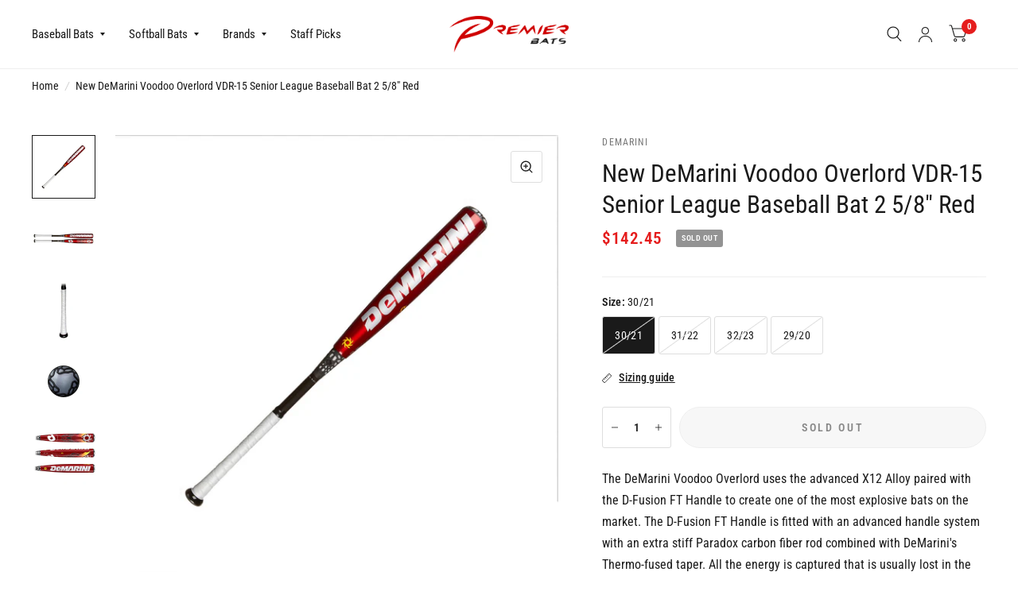

--- FILE ---
content_type: text/html; charset=utf-8
request_url: https://www.premierbats.com/products/new-demarini-voodoo-overlord-vdr-15-senior-league-baseball-bat-2-5-8-red
body_size: 33836
content:
<!doctype html><html class="no-js" lang="en" dir="ltr">
<head>
	<meta charset="utf-8">
	<meta http-equiv="X-UA-Compatible" content="IE=edge,chrome=1">
	<meta name="viewport" content="width=device-width, initial-scale=1, maximum-scale=5, viewport-fit=cover">
	<meta name="theme-color" content="#ffffff">
	<link rel="canonical" href="https://www.premierbats.com/products/new-demarini-voodoo-overlord-vdr-15-senior-league-baseball-bat-2-5-8-red">
	<link rel="preconnect" href="https://cdn.shopify.com" crossorigin>
	<link rel="preload" as="style" href="//www.premierbats.com/cdn/shop/t/18/assets/app.css?v=156924702866130402151714057087">
<link rel="preload" as="style" href="//www.premierbats.com/cdn/shop/t/18/assets/product.css?v=17882017051567233031720017487">



<link href="//www.premierbats.com/cdn/shop/t/18/assets/animations.min.js?v=125778792411641688251708446126" as="script" rel="preload">

<link href="//www.premierbats.com/cdn/shop/t/18/assets/vendor.min.js?v=103990831484246365421705517531" as="script" rel="preload">
<link href="//www.premierbats.com/cdn/shop/t/18/assets/app.js?v=18738182259509659551701717364" as="script" rel="preload">
<link href="//www.premierbats.com/cdn/shop/t/18/assets/slideshow.js?v=110104780531747616791710257344" as="script" rel="preload">

<script>
window.lazySizesConfig = window.lazySizesConfig || {};
window.lazySizesConfig.expand = 250;
window.lazySizesConfig.loadMode = 1;
window.lazySizesConfig.loadHidden = false;
</script>


	<link rel="icon" type="image/png" href="//www.premierbats.com/cdn/shop/files/Logo_Only_Transparent_32x32_72115c84-b426-45f4-82d0-f3a1e04faf15.webp?crop=center&height=32&v=1691318012&width=32">

	<title>
		New DeMarini Voodoo Overlord VDR-15 Senior League Baseball Bat 2 5/8&quot; 
		
		
		 &ndash; Premier Bats
	</title>

	
	<meta name="description" content="The DeMarini Voodoo Overlord uses the advanced X12 Alloy paired with the D-Fusion FT Handle to create one of the most explosive bats on the market. The D-Fusion FT Handle is fitted with an advanced handle system with an extra stiff Paradox carbon fiber rod combined with DeMarini&#39;s Thermo-fused taper. All the energy is ">
	
<link rel="preconnect" href="https://fonts.shopifycdn.com" crossorigin>

<meta property="og:site_name" content="Premier Bats">
<meta property="og:url" content="https://www.premierbats.com/products/new-demarini-voodoo-overlord-vdr-15-senior-league-baseball-bat-2-5-8-red">
<meta property="og:title" content="New DeMarini Voodoo Overlord VDR-15 Senior League Baseball Bat 2 5/8&quot; ">
<meta property="og:type" content="product">
<meta property="og:description" content="The DeMarini Voodoo Overlord uses the advanced X12 Alloy paired with the D-Fusion FT Handle to create one of the most explosive bats on the market. The D-Fusion FT Handle is fitted with an advanced handle system with an extra stiff Paradox carbon fiber rod combined with DeMarini&#39;s Thermo-fused taper. All the energy is "><meta property="og:image" content="http://www.premierbats.com/cdn/shop/products/vdr-15_20_1_20edited.jpg?v=1574319783">
  <meta property="og:image:secure_url" content="https://www.premierbats.com/cdn/shop/products/vdr-15_20_1_20edited.jpg?v=1574319783">
  <meta property="og:image:width" content="1000">
  <meta property="og:image:height" content="1000"><meta property="og:price:amount" content="142.45">
  <meta property="og:price:currency" content="USD"><meta name="twitter:card" content="summary_large_image">
<meta name="twitter:title" content="New DeMarini Voodoo Overlord VDR-15 Senior League Baseball Bat 2 5/8&quot; ">
<meta name="twitter:description" content="The DeMarini Voodoo Overlord uses the advanced X12 Alloy paired with the D-Fusion FT Handle to create one of the most explosive bats on the market. The D-Fusion FT Handle is fitted with an advanced handle system with an extra stiff Paradox carbon fiber rod combined with DeMarini&#39;s Thermo-fused taper. All the energy is ">


	<link href="//www.premierbats.com/cdn/shop/t/18/assets/app.css?v=156924702866130402151714057087" rel="stylesheet" type="text/css" media="all" />

	<style data-shopify>
	@font-face {
  font-family: "Roboto Condensed";
  font-weight: 400;
  font-style: normal;
  font-display: swap;
  src: url("//www.premierbats.com/cdn/fonts/roboto_condensed/robotocondensed_n4.01812de96ca5a5e9d19bef3ca9cc80dd1bf6c8b8.woff2") format("woff2"),
       url("//www.premierbats.com/cdn/fonts/roboto_condensed/robotocondensed_n4.3930e6ddba458dc3cb725a82a2668eac3c63c104.woff") format("woff");
}

@font-face {
  font-family: "Roboto Condensed";
  font-weight: 500;
  font-style: normal;
  font-display: swap;
  src: url("//www.premierbats.com/cdn/fonts/roboto_condensed/robotocondensed_n5.753e8e75cdb3aced074986880588a95576768e7a.woff2") format("woff2"),
       url("//www.premierbats.com/cdn/fonts/roboto_condensed/robotocondensed_n5.d077911a9ecebd041d38bbe886c8dc56d626fe74.woff") format("woff");
}

@font-face {
  font-family: "Roboto Condensed";
  font-weight: 600;
  font-style: normal;
  font-display: swap;
  src: url("//www.premierbats.com/cdn/fonts/roboto_condensed/robotocondensed_n6.c516dc992de767fe135f0d2baded23e033d4e3ea.woff2") format("woff2"),
       url("//www.premierbats.com/cdn/fonts/roboto_condensed/robotocondensed_n6.881fbb9b185667f58f34ac71cbecd9f5ba6c3efe.woff") format("woff");
}

@font-face {
  font-family: "Roboto Condensed";
  font-weight: 400;
  font-style: italic;
  font-display: swap;
  src: url("//www.premierbats.com/cdn/fonts/roboto_condensed/robotocondensed_i4.05c7f163ad2c00a3c4257606d1227691aff9070b.woff2") format("woff2"),
       url("//www.premierbats.com/cdn/fonts/roboto_condensed/robotocondensed_i4.04d9d87e0a45b49fc67a5b9eb5059e1540f5cda3.woff") format("woff");
}

@font-face {
  font-family: "Roboto Condensed";
  font-weight: 600;
  font-style: italic;
  font-display: swap;
  src: url("//www.premierbats.com/cdn/fonts/roboto_condensed/robotocondensed_i6.c9770aa95711259894f917065fd1d7cc3bcfa122.woff2") format("woff2"),
       url("//www.premierbats.com/cdn/fonts/roboto_condensed/robotocondensed_i6.cc02aa89ebb03a4bf4511145d33241da8320978a.woff") format("woff");
}

@font-face {
  font-family: "Roboto Condensed";
  font-weight: 700;
  font-style: italic;
  font-display: swap;
  src: url("//www.premierbats.com/cdn/fonts/roboto_condensed/robotocondensed_i7.bed9f3a01efda68cdff8b63e6195c957a0da68cb.woff2") format("woff2"),
       url("//www.premierbats.com/cdn/fonts/roboto_condensed/robotocondensed_i7.9ca5759a0bcf75a82b270218eab4c83ec254abf8.woff") format("woff");
}

@font-face {
  font-family: "Roboto Condensed";
  font-weight: 400;
  font-style: italic;
  font-display: swap;
  src: url("//www.premierbats.com/cdn/fonts/roboto_condensed/robotocondensed_i4.05c7f163ad2c00a3c4257606d1227691aff9070b.woff2") format("woff2"),
       url("//www.premierbats.com/cdn/fonts/roboto_condensed/robotocondensed_i4.04d9d87e0a45b49fc67a5b9eb5059e1540f5cda3.woff") format("woff");
}

h1,h2,h3,h4,h5,h6,
	.h1,.h2,.h3,.h4,.h5,.h6,
	.logolink.text-logo,
	.customer-addresses .my-address .address-index {
		font-style: italic;
		font-weight: 700;
		font-family: "Roboto Condensed", sans-serif;
	}
	body,
	.body-font,
	.thb-product-detail .product-title {
		font-style: normal;
		font-weight: 400;
		font-family: "Roboto Condensed", sans-serif;
	}
	:root {
		--font-body-scale: 1.05;
		--font-body-medium-weight: 500;
    --font-body-bold-weight: 600;
		--font-heading-scale: 1.1;
		--font-navigation-scale: 1.0;
		--font-product-title-scale: 1.0;
		--font-product-title-line-height-scale: 1.0;
		--button-letter-spacing: 0.2em;

		--bg-body: #ffffff;
		--bg-body-rgb: 255,255,255;
		--bg-color-side-panel-footer: #fafafa;

		--color-accent: #1a1a1a;
		--color-accent-rgb: 26,26,26;

		--color-accent2: #e51d1d;
		--color-accent3: #f6f6f0;

		--color-border: #eeeeee;
		--color-overlay-rgb: 15,15,16;
		--color-form-border: #dedede;--color-announcement-bar-text: #ffffff;--color-announcement-bar-bg: #1a1a1a;--color-header-bg: #ffffff;
			--color-header-bg-rgb: 255,255,255;--color-header-text: #1a1a1a;
			--color-header-text-rgb: 26,26,26;--color-header-links: #1a1a1a;--color-header-links-hover: #e51d1d;--color-header-icons: #1a1a1a;--solid-button-label: #ffffff;--outline-button-label: #103a3a;--color-price: #e51d1d;--color-star: #f1b824;

		--section-spacing-mobile: 50px;
		--section-spacing-desktop: 100px;--button-border-radius: 26px;--color-badge-text: #ffffff;--color-badge-sold-out: #939393;--color-badge-sale: #c25b41;--color-badge-preorder: #666666;--badge-corner-radius: 3px;--color-inventory-instock: #279A4B;--color-inventory-lowstock: #FB9E5B;--color-footer-bar-bg: #e51d1d;--color-footer-bar-text: #ffffff;--color-footer-text: #a3a3a3;
			--color-footer-text-rgb: 163,163,163;--color-footer-link: #ffffff;--color-footer-link-hover: #e51d1d;--color-footer-border: #ffffff;
			--color-footer-border-rgb: 255,255,255;--color-footer-bg: #1a1a1a;}
</style>


	<script>
		window.theme = window.theme || {};
		theme = {
			settings: {
				money_with_currency_format:"${{amount}}",
				cart_drawer:true},
			routes: {
				root_url: '/',
				cart_url: '/cart',
				cart_add_url: '/cart/add',
				search_url: '/search',
				collections_url: '/collections',
				cart_change_url: '/cart/change',
				cart_update_url: '/cart/update',
				predictive_search_url: '/search/suggest',
			},
			variantStrings: {
        addToCart: `Add to cart`,
        soldOut: `Sold Out`,
        unavailable: `Unavailable`,
        preOrder: `Pre-order`,
      },
			strings: {
				requiresTerms: `You must agree with the terms and conditions of sales to check out`,
				shippingEstimatorNoResults: `Sorry, we do not ship to your address.`,
				shippingEstimatorOneResult: `There is one shipping rate for your address:`,
				shippingEstimatorMultipleResults: `There are several shipping rates for your address:`,
				shippingEstimatorError: `One or more error occurred while retrieving shipping rates:`
			}
		};
	</script>
	<script>window.performance && window.performance.mark && window.performance.mark('shopify.content_for_header.start');</script><meta id="shopify-digital-wallet" name="shopify-digital-wallet" content="/7002062907/digital_wallets/dialog">
<meta name="shopify-checkout-api-token" content="d993c053c4c81a9a54da38cd122105d4">
<meta id="in-context-paypal-metadata" data-shop-id="7002062907" data-venmo-supported="false" data-environment="production" data-locale="en_US" data-paypal-v4="true" data-currency="USD">
<link rel="alternate" type="application/json+oembed" href="https://www.premierbats.com/products/new-demarini-voodoo-overlord-vdr-15-senior-league-baseball-bat-2-5-8-red.oembed">
<script async="async" src="/checkouts/internal/preloads.js?locale=en-US"></script>
<link rel="preconnect" href="https://shop.app" crossorigin="anonymous">
<script async="async" src="https://shop.app/checkouts/internal/preloads.js?locale=en-US&shop_id=7002062907" crossorigin="anonymous"></script>
<script id="apple-pay-shop-capabilities" type="application/json">{"shopId":7002062907,"countryCode":"US","currencyCode":"USD","merchantCapabilities":["supports3DS"],"merchantId":"gid:\/\/shopify\/Shop\/7002062907","merchantName":"Premier Bats","requiredBillingContactFields":["postalAddress","email","phone"],"requiredShippingContactFields":["postalAddress","email","phone"],"shippingType":"shipping","supportedNetworks":["visa","masterCard","amex","discover","elo","jcb"],"total":{"type":"pending","label":"Premier Bats","amount":"1.00"},"shopifyPaymentsEnabled":true,"supportsSubscriptions":true}</script>
<script id="shopify-features" type="application/json">{"accessToken":"d993c053c4c81a9a54da38cd122105d4","betas":["rich-media-storefront-analytics"],"domain":"www.premierbats.com","predictiveSearch":true,"shopId":7002062907,"locale":"en"}</script>
<script>var Shopify = Shopify || {};
Shopify.shop = "baseball-and-softball.myshopify.com";
Shopify.locale = "en";
Shopify.currency = {"active":"USD","rate":"1.0"};
Shopify.country = "US";
Shopify.theme = {"name":"Habitat","id":150054895932,"schema_name":"Habitat","schema_version":"3.7.0","theme_store_id":1581,"role":"main"};
Shopify.theme.handle = "null";
Shopify.theme.style = {"id":null,"handle":null};
Shopify.cdnHost = "www.premierbats.com/cdn";
Shopify.routes = Shopify.routes || {};
Shopify.routes.root = "/";</script>
<script type="module">!function(o){(o.Shopify=o.Shopify||{}).modules=!0}(window);</script>
<script>!function(o){function n(){var o=[];function n(){o.push(Array.prototype.slice.apply(arguments))}return n.q=o,n}var t=o.Shopify=o.Shopify||{};t.loadFeatures=n(),t.autoloadFeatures=n()}(window);</script>
<script>
  window.ShopifyPay = window.ShopifyPay || {};
  window.ShopifyPay.apiHost = "shop.app\/pay";
  window.ShopifyPay.redirectState = null;
</script>
<script id="shop-js-analytics" type="application/json">{"pageType":"product"}</script>
<script defer="defer" async type="module" src="//www.premierbats.com/cdn/shopifycloud/shop-js/modules/v2/client.init-shop-cart-sync_BdyHc3Nr.en.esm.js"></script>
<script defer="defer" async type="module" src="//www.premierbats.com/cdn/shopifycloud/shop-js/modules/v2/chunk.common_Daul8nwZ.esm.js"></script>
<script type="module">
  await import("//www.premierbats.com/cdn/shopifycloud/shop-js/modules/v2/client.init-shop-cart-sync_BdyHc3Nr.en.esm.js");
await import("//www.premierbats.com/cdn/shopifycloud/shop-js/modules/v2/chunk.common_Daul8nwZ.esm.js");

  window.Shopify.SignInWithShop?.initShopCartSync?.({"fedCMEnabled":true,"windoidEnabled":true});

</script>
<script defer="defer" async type="module" src="//www.premierbats.com/cdn/shopifycloud/shop-js/modules/v2/client.payment-terms_MV4M3zvL.en.esm.js"></script>
<script defer="defer" async type="module" src="//www.premierbats.com/cdn/shopifycloud/shop-js/modules/v2/chunk.common_Daul8nwZ.esm.js"></script>
<script defer="defer" async type="module" src="//www.premierbats.com/cdn/shopifycloud/shop-js/modules/v2/chunk.modal_CQq8HTM6.esm.js"></script>
<script type="module">
  await import("//www.premierbats.com/cdn/shopifycloud/shop-js/modules/v2/client.payment-terms_MV4M3zvL.en.esm.js");
await import("//www.premierbats.com/cdn/shopifycloud/shop-js/modules/v2/chunk.common_Daul8nwZ.esm.js");
await import("//www.premierbats.com/cdn/shopifycloud/shop-js/modules/v2/chunk.modal_CQq8HTM6.esm.js");

  
</script>
<script>
  window.Shopify = window.Shopify || {};
  if (!window.Shopify.featureAssets) window.Shopify.featureAssets = {};
  window.Shopify.featureAssets['shop-js'] = {"shop-cart-sync":["modules/v2/client.shop-cart-sync_QYOiDySF.en.esm.js","modules/v2/chunk.common_Daul8nwZ.esm.js"],"init-fed-cm":["modules/v2/client.init-fed-cm_DchLp9rc.en.esm.js","modules/v2/chunk.common_Daul8nwZ.esm.js"],"shop-button":["modules/v2/client.shop-button_OV7bAJc5.en.esm.js","modules/v2/chunk.common_Daul8nwZ.esm.js"],"init-windoid":["modules/v2/client.init-windoid_DwxFKQ8e.en.esm.js","modules/v2/chunk.common_Daul8nwZ.esm.js"],"shop-cash-offers":["modules/v2/client.shop-cash-offers_DWtL6Bq3.en.esm.js","modules/v2/chunk.common_Daul8nwZ.esm.js","modules/v2/chunk.modal_CQq8HTM6.esm.js"],"shop-toast-manager":["modules/v2/client.shop-toast-manager_CX9r1SjA.en.esm.js","modules/v2/chunk.common_Daul8nwZ.esm.js"],"init-shop-email-lookup-coordinator":["modules/v2/client.init-shop-email-lookup-coordinator_UhKnw74l.en.esm.js","modules/v2/chunk.common_Daul8nwZ.esm.js"],"pay-button":["modules/v2/client.pay-button_DzxNnLDY.en.esm.js","modules/v2/chunk.common_Daul8nwZ.esm.js"],"avatar":["modules/v2/client.avatar_BTnouDA3.en.esm.js"],"init-shop-cart-sync":["modules/v2/client.init-shop-cart-sync_BdyHc3Nr.en.esm.js","modules/v2/chunk.common_Daul8nwZ.esm.js"],"shop-login-button":["modules/v2/client.shop-login-button_D8B466_1.en.esm.js","modules/v2/chunk.common_Daul8nwZ.esm.js","modules/v2/chunk.modal_CQq8HTM6.esm.js"],"init-customer-accounts-sign-up":["modules/v2/client.init-customer-accounts-sign-up_C8fpPm4i.en.esm.js","modules/v2/client.shop-login-button_D8B466_1.en.esm.js","modules/v2/chunk.common_Daul8nwZ.esm.js","modules/v2/chunk.modal_CQq8HTM6.esm.js"],"init-shop-for-new-customer-accounts":["modules/v2/client.init-shop-for-new-customer-accounts_CVTO0Ztu.en.esm.js","modules/v2/client.shop-login-button_D8B466_1.en.esm.js","modules/v2/chunk.common_Daul8nwZ.esm.js","modules/v2/chunk.modal_CQq8HTM6.esm.js"],"init-customer-accounts":["modules/v2/client.init-customer-accounts_dRgKMfrE.en.esm.js","modules/v2/client.shop-login-button_D8B466_1.en.esm.js","modules/v2/chunk.common_Daul8nwZ.esm.js","modules/v2/chunk.modal_CQq8HTM6.esm.js"],"shop-follow-button":["modules/v2/client.shop-follow-button_CkZpjEct.en.esm.js","modules/v2/chunk.common_Daul8nwZ.esm.js","modules/v2/chunk.modal_CQq8HTM6.esm.js"],"lead-capture":["modules/v2/client.lead-capture_BntHBhfp.en.esm.js","modules/v2/chunk.common_Daul8nwZ.esm.js","modules/v2/chunk.modal_CQq8HTM6.esm.js"],"checkout-modal":["modules/v2/client.checkout-modal_CfxcYbTm.en.esm.js","modules/v2/chunk.common_Daul8nwZ.esm.js","modules/v2/chunk.modal_CQq8HTM6.esm.js"],"shop-login":["modules/v2/client.shop-login_Da4GZ2H6.en.esm.js","modules/v2/chunk.common_Daul8nwZ.esm.js","modules/v2/chunk.modal_CQq8HTM6.esm.js"],"payment-terms":["modules/v2/client.payment-terms_MV4M3zvL.en.esm.js","modules/v2/chunk.common_Daul8nwZ.esm.js","modules/v2/chunk.modal_CQq8HTM6.esm.js"]};
</script>
<script>(function() {
  var isLoaded = false;
  function asyncLoad() {
    if (isLoaded) return;
    isLoaded = true;
    var urls = ["\/\/staticw2.yotpo.com\/c3O30LvOBSlHlzqvzzlruuULqLxZQZeksSOzp5Nk\/widget.js?shop=baseball-and-softball.myshopify.com","https:\/\/static.klaviyo.com\/onsite\/js\/klaviyo.js?company_id=KEscmx\u0026shop=baseball-and-softball.myshopify.com","https:\/\/static.klaviyo.com\/onsite\/js\/klaviyo.js?company_id=LVTtti\u0026shop=baseball-and-softball.myshopify.com","https:\/\/ecommplugins-trustboxsettings.trustpilot.com\/baseball-and-softball.myshopify.com.js?settings=1574807576020\u0026shop=baseball-and-softball.myshopify.com","https:\/\/ecommplugins-scripts.trustpilot.com\/v2.1\/js\/header.min.js?settings=eyJrZXkiOiJlYXpURnNWTWlJek9NZ001In0=\u0026shop=baseball-and-softball.myshopify.com","\/\/full-page-zoom.product-image-zoom.com\/js\/core\/main.min.js?timestamp=1691317174\u0026shop=baseball-and-softball.myshopify.com","\/\/cdn.shopify.com\/s\/files\/1\/0875\/2064\/files\/salespush-1.0.0.min.js?shop=baseball-and-softball.myshopify.com","https:\/\/cdn.hextom.com\/js\/ultimatesalesboost.js?shop=baseball-and-softball.myshopify.com","https:\/\/cdn2.hextom.com\/js\/smartpushmarketing.js?shop=baseball-and-softball.myshopify.com","\/\/searchserverapi1.com\/widgets\/shopify\/init.js?a=4S3z6b1v2X\u0026shop=baseball-and-softball.myshopify.com","\/\/backinstock.useamp.com\/widget\/25727_1767155306.js?category=bis\u0026v=6\u0026shop=baseball-and-softball.myshopify.com"];
    for (var i = 0; i < urls.length; i++) {
      var s = document.createElement('script');
      s.type = 'text/javascript';
      s.async = true;
      s.src = urls[i];
      var x = document.getElementsByTagName('script')[0];
      x.parentNode.insertBefore(s, x);
    }
  };
  if(window.attachEvent) {
    window.attachEvent('onload', asyncLoad);
  } else {
    window.addEventListener('load', asyncLoad, false);
  }
})();</script>
<script id="__st">var __st={"a":7002062907,"offset":-18000,"reqid":"57c44627-1ec9-48f5-b1d4-2b363b393d37-1768959061","pageurl":"www.premierbats.com\/products\/new-demarini-voodoo-overlord-vdr-15-senior-league-baseball-bat-2-5-8-red","u":"8f160d94afb3","p":"product","rtyp":"product","rid":2032183541814};</script>
<script>window.ShopifyPaypalV4VisibilityTracking = true;</script>
<script id="captcha-bootstrap">!function(){'use strict';const t='contact',e='account',n='new_comment',o=[[t,t],['blogs',n],['comments',n],[t,'customer']],c=[[e,'customer_login'],[e,'guest_login'],[e,'recover_customer_password'],[e,'create_customer']],r=t=>t.map((([t,e])=>`form[action*='/${t}']:not([data-nocaptcha='true']) input[name='form_type'][value='${e}']`)).join(','),a=t=>()=>t?[...document.querySelectorAll(t)].map((t=>t.form)):[];function s(){const t=[...o],e=r(t);return a(e)}const i='password',u='form_key',d=['recaptcha-v3-token','g-recaptcha-response','h-captcha-response',i],f=()=>{try{return window.sessionStorage}catch{return}},m='__shopify_v',_=t=>t.elements[u];function p(t,e,n=!1){try{const o=window.sessionStorage,c=JSON.parse(o.getItem(e)),{data:r}=function(t){const{data:e,action:n}=t;return t[m]||n?{data:e,action:n}:{data:t,action:n}}(c);for(const[e,n]of Object.entries(r))t.elements[e]&&(t.elements[e].value=n);n&&o.removeItem(e)}catch(o){console.error('form repopulation failed',{error:o})}}const l='form_type',E='cptcha';function T(t){t.dataset[E]=!0}const w=window,h=w.document,L='Shopify',v='ce_forms',y='captcha';let A=!1;((t,e)=>{const n=(g='f06e6c50-85a8-45c8-87d0-21a2b65856fe',I='https://cdn.shopify.com/shopifycloud/storefront-forms-hcaptcha/ce_storefront_forms_captcha_hcaptcha.v1.5.2.iife.js',D={infoText:'Protected by hCaptcha',privacyText:'Privacy',termsText:'Terms'},(t,e,n)=>{const o=w[L][v],c=o.bindForm;if(c)return c(t,g,e,D).then(n);var r;o.q.push([[t,g,e,D],n]),r=I,A||(h.body.append(Object.assign(h.createElement('script'),{id:'captcha-provider',async:!0,src:r})),A=!0)});var g,I,D;w[L]=w[L]||{},w[L][v]=w[L][v]||{},w[L][v].q=[],w[L][y]=w[L][y]||{},w[L][y].protect=function(t,e){n(t,void 0,e),T(t)},Object.freeze(w[L][y]),function(t,e,n,w,h,L){const[v,y,A,g]=function(t,e,n){const i=e?o:[],u=t?c:[],d=[...i,...u],f=r(d),m=r(i),_=r(d.filter((([t,e])=>n.includes(e))));return[a(f),a(m),a(_),s()]}(w,h,L),I=t=>{const e=t.target;return e instanceof HTMLFormElement?e:e&&e.form},D=t=>v().includes(t);t.addEventListener('submit',(t=>{const e=I(t);if(!e)return;const n=D(e)&&!e.dataset.hcaptchaBound&&!e.dataset.recaptchaBound,o=_(e),c=g().includes(e)&&(!o||!o.value);(n||c)&&t.preventDefault(),c&&!n&&(function(t){try{if(!f())return;!function(t){const e=f();if(!e)return;const n=_(t);if(!n)return;const o=n.value;o&&e.removeItem(o)}(t);const e=Array.from(Array(32),(()=>Math.random().toString(36)[2])).join('');!function(t,e){_(t)||t.append(Object.assign(document.createElement('input'),{type:'hidden',name:u})),t.elements[u].value=e}(t,e),function(t,e){const n=f();if(!n)return;const o=[...t.querySelectorAll(`input[type='${i}']`)].map((({name:t})=>t)),c=[...d,...o],r={};for(const[a,s]of new FormData(t).entries())c.includes(a)||(r[a]=s);n.setItem(e,JSON.stringify({[m]:1,action:t.action,data:r}))}(t,e)}catch(e){console.error('failed to persist form',e)}}(e),e.submit())}));const S=(t,e)=>{t&&!t.dataset[E]&&(n(t,e.some((e=>e===t))),T(t))};for(const o of['focusin','change'])t.addEventListener(o,(t=>{const e=I(t);D(e)&&S(e,y())}));const B=e.get('form_key'),M=e.get(l),P=B&&M;t.addEventListener('DOMContentLoaded',(()=>{const t=y();if(P)for(const e of t)e.elements[l].value===M&&p(e,B);[...new Set([...A(),...v().filter((t=>'true'===t.dataset.shopifyCaptcha))])].forEach((e=>S(e,t)))}))}(h,new URLSearchParams(w.location.search),n,t,e,['guest_login'])})(!0,!0)}();</script>
<script integrity="sha256-4kQ18oKyAcykRKYeNunJcIwy7WH5gtpwJnB7kiuLZ1E=" data-source-attribution="shopify.loadfeatures" defer="defer" src="//www.premierbats.com/cdn/shopifycloud/storefront/assets/storefront/load_feature-a0a9edcb.js" crossorigin="anonymous"></script>
<script crossorigin="anonymous" defer="defer" src="//www.premierbats.com/cdn/shopifycloud/storefront/assets/shopify_pay/storefront-65b4c6d7.js?v=20250812"></script>
<script data-source-attribution="shopify.dynamic_checkout.dynamic.init">var Shopify=Shopify||{};Shopify.PaymentButton=Shopify.PaymentButton||{isStorefrontPortableWallets:!0,init:function(){window.Shopify.PaymentButton.init=function(){};var t=document.createElement("script");t.src="https://www.premierbats.com/cdn/shopifycloud/portable-wallets/latest/portable-wallets.en.js",t.type="module",document.head.appendChild(t)}};
</script>
<script data-source-attribution="shopify.dynamic_checkout.buyer_consent">
  function portableWalletsHideBuyerConsent(e){var t=document.getElementById("shopify-buyer-consent"),n=document.getElementById("shopify-subscription-policy-button");t&&n&&(t.classList.add("hidden"),t.setAttribute("aria-hidden","true"),n.removeEventListener("click",e))}function portableWalletsShowBuyerConsent(e){var t=document.getElementById("shopify-buyer-consent"),n=document.getElementById("shopify-subscription-policy-button");t&&n&&(t.classList.remove("hidden"),t.removeAttribute("aria-hidden"),n.addEventListener("click",e))}window.Shopify?.PaymentButton&&(window.Shopify.PaymentButton.hideBuyerConsent=portableWalletsHideBuyerConsent,window.Shopify.PaymentButton.showBuyerConsent=portableWalletsShowBuyerConsent);
</script>
<script>
  function portableWalletsCleanup(e){e&&e.src&&console.error("Failed to load portable wallets script "+e.src);var t=document.querySelectorAll("shopify-accelerated-checkout .shopify-payment-button__skeleton, shopify-accelerated-checkout-cart .wallet-cart-button__skeleton"),e=document.getElementById("shopify-buyer-consent");for(let e=0;e<t.length;e++)t[e].remove();e&&e.remove()}function portableWalletsNotLoadedAsModule(e){e instanceof ErrorEvent&&"string"==typeof e.message&&e.message.includes("import.meta")&&"string"==typeof e.filename&&e.filename.includes("portable-wallets")&&(window.removeEventListener("error",portableWalletsNotLoadedAsModule),window.Shopify.PaymentButton.failedToLoad=e,"loading"===document.readyState?document.addEventListener("DOMContentLoaded",window.Shopify.PaymentButton.init):window.Shopify.PaymentButton.init())}window.addEventListener("error",portableWalletsNotLoadedAsModule);
</script>

<script type="module" src="https://www.premierbats.com/cdn/shopifycloud/portable-wallets/latest/portable-wallets.en.js" onError="portableWalletsCleanup(this)" crossorigin="anonymous"></script>
<script nomodule>
  document.addEventListener("DOMContentLoaded", portableWalletsCleanup);
</script>

<link id="shopify-accelerated-checkout-styles" rel="stylesheet" media="screen" href="https://www.premierbats.com/cdn/shopifycloud/portable-wallets/latest/accelerated-checkout-backwards-compat.css" crossorigin="anonymous">
<style id="shopify-accelerated-checkout-cart">
        #shopify-buyer-consent {
  margin-top: 1em;
  display: inline-block;
  width: 100%;
}

#shopify-buyer-consent.hidden {
  display: none;
}

#shopify-subscription-policy-button {
  background: none;
  border: none;
  padding: 0;
  text-decoration: underline;
  font-size: inherit;
  cursor: pointer;
}

#shopify-subscription-policy-button::before {
  box-shadow: none;
}

      </style>

<script>window.performance && window.performance.mark && window.performance.mark('shopify.content_for_header.end');</script> <!-- Header hook for plugins -->

	<script>document.documentElement.className = document.documentElement.className.replace('no-js', 'js');</script>
<link href="https://monorail-edge.shopifysvc.com" rel="dns-prefetch">
<script>(function(){if ("sendBeacon" in navigator && "performance" in window) {try {var session_token_from_headers = performance.getEntriesByType('navigation')[0].serverTiming.find(x => x.name == '_s').description;} catch {var session_token_from_headers = undefined;}var session_cookie_matches = document.cookie.match(/_shopify_s=([^;]*)/);var session_token_from_cookie = session_cookie_matches && session_cookie_matches.length === 2 ? session_cookie_matches[1] : "";var session_token = session_token_from_headers || session_token_from_cookie || "";function handle_abandonment_event(e) {var entries = performance.getEntries().filter(function(entry) {return /monorail-edge.shopifysvc.com/.test(entry.name);});if (!window.abandonment_tracked && entries.length === 0) {window.abandonment_tracked = true;var currentMs = Date.now();var navigation_start = performance.timing.navigationStart;var payload = {shop_id: 7002062907,url: window.location.href,navigation_start,duration: currentMs - navigation_start,session_token,page_type: "product"};window.navigator.sendBeacon("https://monorail-edge.shopifysvc.com/v1/produce", JSON.stringify({schema_id: "online_store_buyer_site_abandonment/1.1",payload: payload,metadata: {event_created_at_ms: currentMs,event_sent_at_ms: currentMs}}));}}window.addEventListener('pagehide', handle_abandonment_event);}}());</script>
<script id="web-pixels-manager-setup">(function e(e,d,r,n,o){if(void 0===o&&(o={}),!Boolean(null===(a=null===(i=window.Shopify)||void 0===i?void 0:i.analytics)||void 0===a?void 0:a.replayQueue)){var i,a;window.Shopify=window.Shopify||{};var t=window.Shopify;t.analytics=t.analytics||{};var s=t.analytics;s.replayQueue=[],s.publish=function(e,d,r){return s.replayQueue.push([e,d,r]),!0};try{self.performance.mark("wpm:start")}catch(e){}var l=function(){var e={modern:/Edge?\/(1{2}[4-9]|1[2-9]\d|[2-9]\d{2}|\d{4,})\.\d+(\.\d+|)|Firefox\/(1{2}[4-9]|1[2-9]\d|[2-9]\d{2}|\d{4,})\.\d+(\.\d+|)|Chrom(ium|e)\/(9{2}|\d{3,})\.\d+(\.\d+|)|(Maci|X1{2}).+ Version\/(15\.\d+|(1[6-9]|[2-9]\d|\d{3,})\.\d+)([,.]\d+|)( \(\w+\)|)( Mobile\/\w+|) Safari\/|Chrome.+OPR\/(9{2}|\d{3,})\.\d+\.\d+|(CPU[ +]OS|iPhone[ +]OS|CPU[ +]iPhone|CPU IPhone OS|CPU iPad OS)[ +]+(15[._]\d+|(1[6-9]|[2-9]\d|\d{3,})[._]\d+)([._]\d+|)|Android:?[ /-](13[3-9]|1[4-9]\d|[2-9]\d{2}|\d{4,})(\.\d+|)(\.\d+|)|Android.+Firefox\/(13[5-9]|1[4-9]\d|[2-9]\d{2}|\d{4,})\.\d+(\.\d+|)|Android.+Chrom(ium|e)\/(13[3-9]|1[4-9]\d|[2-9]\d{2}|\d{4,})\.\d+(\.\d+|)|SamsungBrowser\/([2-9]\d|\d{3,})\.\d+/,legacy:/Edge?\/(1[6-9]|[2-9]\d|\d{3,})\.\d+(\.\d+|)|Firefox\/(5[4-9]|[6-9]\d|\d{3,})\.\d+(\.\d+|)|Chrom(ium|e)\/(5[1-9]|[6-9]\d|\d{3,})\.\d+(\.\d+|)([\d.]+$|.*Safari\/(?![\d.]+ Edge\/[\d.]+$))|(Maci|X1{2}).+ Version\/(10\.\d+|(1[1-9]|[2-9]\d|\d{3,})\.\d+)([,.]\d+|)( \(\w+\)|)( Mobile\/\w+|) Safari\/|Chrome.+OPR\/(3[89]|[4-9]\d|\d{3,})\.\d+\.\d+|(CPU[ +]OS|iPhone[ +]OS|CPU[ +]iPhone|CPU IPhone OS|CPU iPad OS)[ +]+(10[._]\d+|(1[1-9]|[2-9]\d|\d{3,})[._]\d+)([._]\d+|)|Android:?[ /-](13[3-9]|1[4-9]\d|[2-9]\d{2}|\d{4,})(\.\d+|)(\.\d+|)|Mobile Safari.+OPR\/([89]\d|\d{3,})\.\d+\.\d+|Android.+Firefox\/(13[5-9]|1[4-9]\d|[2-9]\d{2}|\d{4,})\.\d+(\.\d+|)|Android.+Chrom(ium|e)\/(13[3-9]|1[4-9]\d|[2-9]\d{2}|\d{4,})\.\d+(\.\d+|)|Android.+(UC? ?Browser|UCWEB|U3)[ /]?(15\.([5-9]|\d{2,})|(1[6-9]|[2-9]\d|\d{3,})\.\d+)\.\d+|SamsungBrowser\/(5\.\d+|([6-9]|\d{2,})\.\d+)|Android.+MQ{2}Browser\/(14(\.(9|\d{2,})|)|(1[5-9]|[2-9]\d|\d{3,})(\.\d+|))(\.\d+|)|K[Aa][Ii]OS\/(3\.\d+|([4-9]|\d{2,})\.\d+)(\.\d+|)/},d=e.modern,r=e.legacy,n=navigator.userAgent;return n.match(d)?"modern":n.match(r)?"legacy":"unknown"}(),u="modern"===l?"modern":"legacy",c=(null!=n?n:{modern:"",legacy:""})[u],f=function(e){return[e.baseUrl,"/wpm","/b",e.hashVersion,"modern"===e.buildTarget?"m":"l",".js"].join("")}({baseUrl:d,hashVersion:r,buildTarget:u}),m=function(e){var d=e.version,r=e.bundleTarget,n=e.surface,o=e.pageUrl,i=e.monorailEndpoint;return{emit:function(e){var a=e.status,t=e.errorMsg,s=(new Date).getTime(),l=JSON.stringify({metadata:{event_sent_at_ms:s},events:[{schema_id:"web_pixels_manager_load/3.1",payload:{version:d,bundle_target:r,page_url:o,status:a,surface:n,error_msg:t},metadata:{event_created_at_ms:s}}]});if(!i)return console&&console.warn&&console.warn("[Web Pixels Manager] No Monorail endpoint provided, skipping logging."),!1;try{return self.navigator.sendBeacon.bind(self.navigator)(i,l)}catch(e){}var u=new XMLHttpRequest;try{return u.open("POST",i,!0),u.setRequestHeader("Content-Type","text/plain"),u.send(l),!0}catch(e){return console&&console.warn&&console.warn("[Web Pixels Manager] Got an unhandled error while logging to Monorail."),!1}}}}({version:r,bundleTarget:l,surface:e.surface,pageUrl:self.location.href,monorailEndpoint:e.monorailEndpoint});try{o.browserTarget=l,function(e){var d=e.src,r=e.async,n=void 0===r||r,o=e.onload,i=e.onerror,a=e.sri,t=e.scriptDataAttributes,s=void 0===t?{}:t,l=document.createElement("script"),u=document.querySelector("head"),c=document.querySelector("body");if(l.async=n,l.src=d,a&&(l.integrity=a,l.crossOrigin="anonymous"),s)for(var f in s)if(Object.prototype.hasOwnProperty.call(s,f))try{l.dataset[f]=s[f]}catch(e){}if(o&&l.addEventListener("load",o),i&&l.addEventListener("error",i),u)u.appendChild(l);else{if(!c)throw new Error("Did not find a head or body element to append the script");c.appendChild(l)}}({src:f,async:!0,onload:function(){if(!function(){var e,d;return Boolean(null===(d=null===(e=window.Shopify)||void 0===e?void 0:e.analytics)||void 0===d?void 0:d.initialized)}()){var d=window.webPixelsManager.init(e)||void 0;if(d){var r=window.Shopify.analytics;r.replayQueue.forEach((function(e){var r=e[0],n=e[1],o=e[2];d.publishCustomEvent(r,n,o)})),r.replayQueue=[],r.publish=d.publishCustomEvent,r.visitor=d.visitor,r.initialized=!0}}},onerror:function(){return m.emit({status:"failed",errorMsg:"".concat(f," has failed to load")})},sri:function(e){var d=/^sha384-[A-Za-z0-9+/=]+$/;return"string"==typeof e&&d.test(e)}(c)?c:"",scriptDataAttributes:o}),m.emit({status:"loading"})}catch(e){m.emit({status:"failed",errorMsg:(null==e?void 0:e.message)||"Unknown error"})}}})({shopId: 7002062907,storefrontBaseUrl: "https://www.premierbats.com",extensionsBaseUrl: "https://extensions.shopifycdn.com/cdn/shopifycloud/web-pixels-manager",monorailEndpoint: "https://monorail-edge.shopifysvc.com/unstable/produce_batch",surface: "storefront-renderer",enabledBetaFlags: ["2dca8a86"],webPixelsConfigList: [{"id":"1986167100","configuration":"{\"yotpoStoreId\":\"c3O30LvOBSlHlzqvzzlruuULqLxZQZeksSOzp5Nk\"}","eventPayloadVersion":"v1","runtimeContext":"STRICT","scriptVersion":"8bb37a256888599d9a3d57f0551d3859","type":"APP","apiClientId":70132,"privacyPurposes":["ANALYTICS","MARKETING","SALE_OF_DATA"],"dataSharingAdjustments":{"protectedCustomerApprovalScopes":["read_customer_address","read_customer_email","read_customer_name","read_customer_personal_data","read_customer_phone"]}},{"id":"1218249020","configuration":"{\"apiKey\":\"4S3z6b1v2X\", \"host\":\"searchserverapi1.com\"}","eventPayloadVersion":"v1","runtimeContext":"STRICT","scriptVersion":"5559ea45e47b67d15b30b79e7c6719da","type":"APP","apiClientId":578825,"privacyPurposes":["ANALYTICS"],"dataSharingAdjustments":{"protectedCustomerApprovalScopes":["read_customer_personal_data"]}},{"id":"760217916","configuration":"{\"config\":\"{\\\"pixel_id\\\":\\\"G-5LGTH6NZ4Y\\\",\\\"gtag_events\\\":[{\\\"type\\\":\\\"purchase\\\",\\\"action_label\\\":\\\"G-5LGTH6NZ4Y\\\"},{\\\"type\\\":\\\"page_view\\\",\\\"action_label\\\":\\\"G-5LGTH6NZ4Y\\\"},{\\\"type\\\":\\\"view_item\\\",\\\"action_label\\\":\\\"G-5LGTH6NZ4Y\\\"},{\\\"type\\\":\\\"search\\\",\\\"action_label\\\":\\\"G-5LGTH6NZ4Y\\\"},{\\\"type\\\":\\\"add_to_cart\\\",\\\"action_label\\\":\\\"G-5LGTH6NZ4Y\\\"},{\\\"type\\\":\\\"begin_checkout\\\",\\\"action_label\\\":\\\"G-5LGTH6NZ4Y\\\"},{\\\"type\\\":\\\"add_payment_info\\\",\\\"action_label\\\":\\\"G-5LGTH6NZ4Y\\\"}],\\\"enable_monitoring_mode\\\":false}\"}","eventPayloadVersion":"v1","runtimeContext":"OPEN","scriptVersion":"b2a88bafab3e21179ed38636efcd8a93","type":"APP","apiClientId":1780363,"privacyPurposes":[],"dataSharingAdjustments":{"protectedCustomerApprovalScopes":["read_customer_address","read_customer_email","read_customer_name","read_customer_personal_data","read_customer_phone"]}},{"id":"141787452","eventPayloadVersion":"v1","runtimeContext":"LAX","scriptVersion":"1","type":"CUSTOM","privacyPurposes":["MARKETING"],"name":"Meta pixel (migrated)"},{"id":"shopify-app-pixel","configuration":"{}","eventPayloadVersion":"v1","runtimeContext":"STRICT","scriptVersion":"0450","apiClientId":"shopify-pixel","type":"APP","privacyPurposes":["ANALYTICS","MARKETING"]},{"id":"shopify-custom-pixel","eventPayloadVersion":"v1","runtimeContext":"LAX","scriptVersion":"0450","apiClientId":"shopify-pixel","type":"CUSTOM","privacyPurposes":["ANALYTICS","MARKETING"]}],isMerchantRequest: false,initData: {"shop":{"name":"Premier Bats","paymentSettings":{"currencyCode":"USD"},"myshopifyDomain":"baseball-and-softball.myshopify.com","countryCode":"US","storefrontUrl":"https:\/\/www.premierbats.com"},"customer":null,"cart":null,"checkout":null,"productVariants":[{"price":{"amount":142.45,"currencyCode":"USD"},"product":{"title":"New DeMarini Voodoo Overlord VDR-15 Senior League Baseball Bat 2 5\/8\" Red","vendor":"DeMarini","id":"2032183541814","untranslatedTitle":"New DeMarini Voodoo Overlord VDR-15 Senior League Baseball Bat 2 5\/8\" Red","url":"\/products\/new-demarini-voodoo-overlord-vdr-15-senior-league-baseball-bat-2-5-8-red","type":"Other Sports"},"id":"19908059594806","image":{"src":"\/\/www.premierbats.com\/cdn\/shop\/products\/vdr-15_20_1_20edited.jpg?v=1574319783"},"sku":"VDR-15 30\/21","title":"30\/21","untranslatedTitle":"30\/21"},{"price":{"amount":180.45,"currencyCode":"USD"},"product":{"title":"New DeMarini Voodoo Overlord VDR-15 Senior League Baseball Bat 2 5\/8\" Red","vendor":"DeMarini","id":"2032183541814","untranslatedTitle":"New DeMarini Voodoo Overlord VDR-15 Senior League Baseball Bat 2 5\/8\" Red","url":"\/products\/new-demarini-voodoo-overlord-vdr-15-senior-league-baseball-bat-2-5-8-red","type":"Other Sports"},"id":"19908059627574","image":{"src":"\/\/www.premierbats.com\/cdn\/shop\/products\/vdr-15_20_1_20edited.jpg?v=1574319783"},"sku":"VDR-15 31\/22","title":"31\/22","untranslatedTitle":"31\/22"},{"price":{"amount":198.5,"currencyCode":"USD"},"product":{"title":"New DeMarini Voodoo Overlord VDR-15 Senior League Baseball Bat 2 5\/8\" Red","vendor":"DeMarini","id":"2032183541814","untranslatedTitle":"New DeMarini Voodoo Overlord VDR-15 Senior League Baseball Bat 2 5\/8\" Red","url":"\/products\/new-demarini-voodoo-overlord-vdr-15-senior-league-baseball-bat-2-5-8-red","type":"Other Sports"},"id":"19908059660342","image":{"src":"\/\/www.premierbats.com\/cdn\/shop\/products\/vdr-15_20_1_20edited.jpg?v=1574319783"},"sku":"VDR-15 32\/23","title":"32\/23","untranslatedTitle":"32\/23"},{"price":{"amount":189.95,"currencyCode":"USD"},"product":{"title":"New DeMarini Voodoo Overlord VDR-15 Senior League Baseball Bat 2 5\/8\" Red","vendor":"DeMarini","id":"2032183541814","untranslatedTitle":"New DeMarini Voodoo Overlord VDR-15 Senior League Baseball Bat 2 5\/8\" Red","url":"\/products\/new-demarini-voodoo-overlord-vdr-15-senior-league-baseball-bat-2-5-8-red","type":"Other Sports"},"id":"19908059693110","image":{"src":"\/\/www.premierbats.com\/cdn\/shop\/products\/vdr-15_20_1_20edited.jpg?v=1574319783"},"sku":"VDR-15 29\/20","title":"29\/20","untranslatedTitle":"29\/20"}],"purchasingCompany":null},},"https://www.premierbats.com/cdn","fcfee988w5aeb613cpc8e4bc33m6693e112",{"modern":"","legacy":""},{"shopId":"7002062907","storefrontBaseUrl":"https:\/\/www.premierbats.com","extensionBaseUrl":"https:\/\/extensions.shopifycdn.com\/cdn\/shopifycloud\/web-pixels-manager","surface":"storefront-renderer","enabledBetaFlags":"[\"2dca8a86\"]","isMerchantRequest":"false","hashVersion":"fcfee988w5aeb613cpc8e4bc33m6693e112","publish":"custom","events":"[[\"page_viewed\",{}],[\"product_viewed\",{\"productVariant\":{\"price\":{\"amount\":142.45,\"currencyCode\":\"USD\"},\"product\":{\"title\":\"New DeMarini Voodoo Overlord VDR-15 Senior League Baseball Bat 2 5\/8\\\" Red\",\"vendor\":\"DeMarini\",\"id\":\"2032183541814\",\"untranslatedTitle\":\"New DeMarini Voodoo Overlord VDR-15 Senior League Baseball Bat 2 5\/8\\\" Red\",\"url\":\"\/products\/new-demarini-voodoo-overlord-vdr-15-senior-league-baseball-bat-2-5-8-red\",\"type\":\"Other Sports\"},\"id\":\"19908059594806\",\"image\":{\"src\":\"\/\/www.premierbats.com\/cdn\/shop\/products\/vdr-15_20_1_20edited.jpg?v=1574319783\"},\"sku\":\"VDR-15 30\/21\",\"title\":\"30\/21\",\"untranslatedTitle\":\"30\/21\"}}]]"});</script><script>
  window.ShopifyAnalytics = window.ShopifyAnalytics || {};
  window.ShopifyAnalytics.meta = window.ShopifyAnalytics.meta || {};
  window.ShopifyAnalytics.meta.currency = 'USD';
  var meta = {"product":{"id":2032183541814,"gid":"gid:\/\/shopify\/Product\/2032183541814","vendor":"DeMarini","type":"Other Sports","handle":"new-demarini-voodoo-overlord-vdr-15-senior-league-baseball-bat-2-5-8-red","variants":[{"id":19908059594806,"price":14245,"name":"New DeMarini Voodoo Overlord VDR-15 Senior League Baseball Bat 2 5\/8\" Red - 30\/21","public_title":"30\/21","sku":"VDR-15 30\/21"},{"id":19908059627574,"price":18045,"name":"New DeMarini Voodoo Overlord VDR-15 Senior League Baseball Bat 2 5\/8\" Red - 31\/22","public_title":"31\/22","sku":"VDR-15 31\/22"},{"id":19908059660342,"price":19850,"name":"New DeMarini Voodoo Overlord VDR-15 Senior League Baseball Bat 2 5\/8\" Red - 32\/23","public_title":"32\/23","sku":"VDR-15 32\/23"},{"id":19908059693110,"price":18995,"name":"New DeMarini Voodoo Overlord VDR-15 Senior League Baseball Bat 2 5\/8\" Red - 29\/20","public_title":"29\/20","sku":"VDR-15 29\/20"}],"remote":false},"page":{"pageType":"product","resourceType":"product","resourceId":2032183541814,"requestId":"57c44627-1ec9-48f5-b1d4-2b363b393d37-1768959061"}};
  for (var attr in meta) {
    window.ShopifyAnalytics.meta[attr] = meta[attr];
  }
</script>
<script class="analytics">
  (function () {
    var customDocumentWrite = function(content) {
      var jquery = null;

      if (window.jQuery) {
        jquery = window.jQuery;
      } else if (window.Checkout && window.Checkout.$) {
        jquery = window.Checkout.$;
      }

      if (jquery) {
        jquery('body').append(content);
      }
    };

    var hasLoggedConversion = function(token) {
      if (token) {
        return document.cookie.indexOf('loggedConversion=' + token) !== -1;
      }
      return false;
    }

    var setCookieIfConversion = function(token) {
      if (token) {
        var twoMonthsFromNow = new Date(Date.now());
        twoMonthsFromNow.setMonth(twoMonthsFromNow.getMonth() + 2);

        document.cookie = 'loggedConversion=' + token + '; expires=' + twoMonthsFromNow;
      }
    }

    var trekkie = window.ShopifyAnalytics.lib = window.trekkie = window.trekkie || [];
    if (trekkie.integrations) {
      return;
    }
    trekkie.methods = [
      'identify',
      'page',
      'ready',
      'track',
      'trackForm',
      'trackLink'
    ];
    trekkie.factory = function(method) {
      return function() {
        var args = Array.prototype.slice.call(arguments);
        args.unshift(method);
        trekkie.push(args);
        return trekkie;
      };
    };
    for (var i = 0; i < trekkie.methods.length; i++) {
      var key = trekkie.methods[i];
      trekkie[key] = trekkie.factory(key);
    }
    trekkie.load = function(config) {
      trekkie.config = config || {};
      trekkie.config.initialDocumentCookie = document.cookie;
      var first = document.getElementsByTagName('script')[0];
      var script = document.createElement('script');
      script.type = 'text/javascript';
      script.onerror = function(e) {
        var scriptFallback = document.createElement('script');
        scriptFallback.type = 'text/javascript';
        scriptFallback.onerror = function(error) {
                var Monorail = {
      produce: function produce(monorailDomain, schemaId, payload) {
        var currentMs = new Date().getTime();
        var event = {
          schema_id: schemaId,
          payload: payload,
          metadata: {
            event_created_at_ms: currentMs,
            event_sent_at_ms: currentMs
          }
        };
        return Monorail.sendRequest("https://" + monorailDomain + "/v1/produce", JSON.stringify(event));
      },
      sendRequest: function sendRequest(endpointUrl, payload) {
        // Try the sendBeacon API
        if (window && window.navigator && typeof window.navigator.sendBeacon === 'function' && typeof window.Blob === 'function' && !Monorail.isIos12()) {
          var blobData = new window.Blob([payload], {
            type: 'text/plain'
          });

          if (window.navigator.sendBeacon(endpointUrl, blobData)) {
            return true;
          } // sendBeacon was not successful

        } // XHR beacon

        var xhr = new XMLHttpRequest();

        try {
          xhr.open('POST', endpointUrl);
          xhr.setRequestHeader('Content-Type', 'text/plain');
          xhr.send(payload);
        } catch (e) {
          console.log(e);
        }

        return false;
      },
      isIos12: function isIos12() {
        return window.navigator.userAgent.lastIndexOf('iPhone; CPU iPhone OS 12_') !== -1 || window.navigator.userAgent.lastIndexOf('iPad; CPU OS 12_') !== -1;
      }
    };
    Monorail.produce('monorail-edge.shopifysvc.com',
      'trekkie_storefront_load_errors/1.1',
      {shop_id: 7002062907,
      theme_id: 150054895932,
      app_name: "storefront",
      context_url: window.location.href,
      source_url: "//www.premierbats.com/cdn/s/trekkie.storefront.cd680fe47e6c39ca5d5df5f0a32d569bc48c0f27.min.js"});

        };
        scriptFallback.async = true;
        scriptFallback.src = '//www.premierbats.com/cdn/s/trekkie.storefront.cd680fe47e6c39ca5d5df5f0a32d569bc48c0f27.min.js';
        first.parentNode.insertBefore(scriptFallback, first);
      };
      script.async = true;
      script.src = '//www.premierbats.com/cdn/s/trekkie.storefront.cd680fe47e6c39ca5d5df5f0a32d569bc48c0f27.min.js';
      first.parentNode.insertBefore(script, first);
    };
    trekkie.load(
      {"Trekkie":{"appName":"storefront","development":false,"defaultAttributes":{"shopId":7002062907,"isMerchantRequest":null,"themeId":150054895932,"themeCityHash":"3987920638343475929","contentLanguage":"en","currency":"USD","eventMetadataId":"f1567f98-36b3-4025-93e3-4d53be93afe2"},"isServerSideCookieWritingEnabled":true,"monorailRegion":"shop_domain","enabledBetaFlags":["65f19447"]},"Session Attribution":{},"S2S":{"facebookCapiEnabled":false,"source":"trekkie-storefront-renderer","apiClientId":580111}}
    );

    var loaded = false;
    trekkie.ready(function() {
      if (loaded) return;
      loaded = true;

      window.ShopifyAnalytics.lib = window.trekkie;

      var originalDocumentWrite = document.write;
      document.write = customDocumentWrite;
      try { window.ShopifyAnalytics.merchantGoogleAnalytics.call(this); } catch(error) {};
      document.write = originalDocumentWrite;

      window.ShopifyAnalytics.lib.page(null,{"pageType":"product","resourceType":"product","resourceId":2032183541814,"requestId":"57c44627-1ec9-48f5-b1d4-2b363b393d37-1768959061","shopifyEmitted":true});

      var match = window.location.pathname.match(/checkouts\/(.+)\/(thank_you|post_purchase)/)
      var token = match? match[1]: undefined;
      if (!hasLoggedConversion(token)) {
        setCookieIfConversion(token);
        window.ShopifyAnalytics.lib.track("Viewed Product",{"currency":"USD","variantId":19908059594806,"productId":2032183541814,"productGid":"gid:\/\/shopify\/Product\/2032183541814","name":"New DeMarini Voodoo Overlord VDR-15 Senior League Baseball Bat 2 5\/8\" Red - 30\/21","price":"142.45","sku":"VDR-15 30\/21","brand":"DeMarini","variant":"30\/21","category":"Other Sports","nonInteraction":true,"remote":false},undefined,undefined,{"shopifyEmitted":true});
      window.ShopifyAnalytics.lib.track("monorail:\/\/trekkie_storefront_viewed_product\/1.1",{"currency":"USD","variantId":19908059594806,"productId":2032183541814,"productGid":"gid:\/\/shopify\/Product\/2032183541814","name":"New DeMarini Voodoo Overlord VDR-15 Senior League Baseball Bat 2 5\/8\" Red - 30\/21","price":"142.45","sku":"VDR-15 30\/21","brand":"DeMarini","variant":"30\/21","category":"Other Sports","nonInteraction":true,"remote":false,"referer":"https:\/\/www.premierbats.com\/products\/new-demarini-voodoo-overlord-vdr-15-senior-league-baseball-bat-2-5-8-red"});
      }
    });


        var eventsListenerScript = document.createElement('script');
        eventsListenerScript.async = true;
        eventsListenerScript.src = "//www.premierbats.com/cdn/shopifycloud/storefront/assets/shop_events_listener-3da45d37.js";
        document.getElementsByTagName('head')[0].appendChild(eventsListenerScript);

})();</script>
  <script>
  if (!window.ga || (window.ga && typeof window.ga !== 'function')) {
    window.ga = function ga() {
      (window.ga.q = window.ga.q || []).push(arguments);
      if (window.Shopify && window.Shopify.analytics && typeof window.Shopify.analytics.publish === 'function') {
        window.Shopify.analytics.publish("ga_stub_called", {}, {sendTo: "google_osp_migration"});
      }
      console.error("Shopify's Google Analytics stub called with:", Array.from(arguments), "\nSee https://help.shopify.com/manual/promoting-marketing/pixels/pixel-migration#google for more information.");
    };
    if (window.Shopify && window.Shopify.analytics && typeof window.Shopify.analytics.publish === 'function') {
      window.Shopify.analytics.publish("ga_stub_initialized", {}, {sendTo: "google_osp_migration"});
    }
  }
</script>
<script
  defer
  src="https://www.premierbats.com/cdn/shopifycloud/perf-kit/shopify-perf-kit-3.0.4.min.js"
  data-application="storefront-renderer"
  data-shop-id="7002062907"
  data-render-region="gcp-us-central1"
  data-page-type="product"
  data-theme-instance-id="150054895932"
  data-theme-name="Habitat"
  data-theme-version="3.7.0"
  data-monorail-region="shop_domain"
  data-resource-timing-sampling-rate="10"
  data-shs="true"
  data-shs-beacon="true"
  data-shs-export-with-fetch="true"
  data-shs-logs-sample-rate="1"
  data-shs-beacon-endpoint="https://www.premierbats.com/api/collect"
></script>
</head>
<body class="animations-true button-uppercase-true navigation-uppercase-false product-title-uppercase-false  template-product template-product">
	<a class="screen-reader-shortcut" href="#main-content">Skip to content</a>
	<div id="wrapper">
		<!-- BEGIN sections: header-group -->
<div id="shopify-section-sections--19061574467900__header" class="shopify-section shopify-section-group-header-group header-section"><theme-header id="header" class="header header-sticky--active style3 header--shadow-none">
	<div class="row expanded">
		<div class="small-12 columns"><details class="mobile-toggle-wrapper">
	<summary class="mobile-toggle">
		<span></span>
		<span></span>
		<span></span>
	</summary><nav id="mobile-menu" class="mobile-menu-drawer" role="dialog" tabindex="-1">
	<div class="mobile-menu-content"><ul class="mobile-menu"><li><details class="link-container">
							<summary class="parent-link">Baseball Bats<span></span></summary>
							<ul class="sub-menu"><li><a href="/collections/bat-type-baseball" title="All Bats">All Bats</a></li><li><details class="link-container">
												<summary class="parent-link">Shop By Certification<span class="link-forward"></span></summary>
												<ul class="sub-menu" tabindex="-1"><li>
															<a href="/collections/certification-bbcor/Baseball" title="BBCOR" role="menuitem">BBCOR </a>
														</li><li>
															<a href="/collections/bat-league-besr" title="BESR" role="menuitem">BESR </a>
														</li><li>
															<a href="/collections/bat-league-usa-bats" title="USA" role="menuitem">USA </a>
														</li><li>
															<a href="/collections/certification-usssa-1-15-stamp" title="USSSA 1.15 BPF Stamp" role="menuitem">USSSA 1.15 BPF Stamp </a>
														</li><li>
															<a href="https://www.premierbats.com/collections/non-usssa?page=1&rb_snize_facet4=Little+League%7CSenior+League" title="Non-USSSA Stamp" role="menuitem">Non-USSSA Stamp </a>
														</li></ul>
											</details></li><li><details class="link-container">
												<summary class="parent-link">Shop By Bat League<span class="link-forward"></span></summary>
												<ul class="sub-menu" tabindex="-1"><li>
															<a href="/collections/certification-bbcor" title="Adult, Highschool &amp; College" role="menuitem">Adult, Highschool & College </a>
														</li><li>
															<a href="/collections/bat-league-jbb-coach-pitch-t-ball" title="JBB, Coach Pitch &amp; Tee Ball Bats" role="menuitem">JBB, Coach Pitch & Tee Ball Bats </a>
														</li><li>
															<a href="/collections/bat-league-senior-league/Baseball" title="Senior League" role="menuitem">Senior League </a>
														</li><li>
															<a href="/collections/bat-league-little-league" title="Little League" role="menuitem">Little League </a>
														</li><li>
															<a href="/collections/bat-league-usa-bats" title="Youth USA" role="menuitem">Youth USA </a>
														</li><li>
															<a href="/collections/bat-league-besr" title="Adult, Highschool &amp; College Cage Bats" role="menuitem">Adult, Highschool & College Cage Bats </a>
														</li></ul>
											</details></li></ul>
						</details></li><li><details class="link-container">
							<summary class="parent-link">Softball Bats<span></span></summary>
							<ul class="sub-menu"><li><a href="/collections/bat-type-softball" title="All Bats">All Bats</a></li><li><details class="link-container">
												<summary class="parent-link">Shop By Certification<span class="link-forward"></span></summary>
												<ul class="sub-menu" tabindex="-1"><li>
															<a href="/collections/certification-asa/Softball" title="ASA" role="menuitem">ASA </a>
														</li><li>
															<a href="/collections/certification-usssa-1-20-stamp" title="USSSA 1.20 BPF Stamp" role="menuitem">USSSA 1.20 BPF Stamp </a>
														</li></ul>
											</details></li><li><details class="link-container">
												<summary class="parent-link">Shop By Bat League <span class="link-forward"></span></summary>
												<ul class="sub-menu" tabindex="-1"><li>
															<a href="/collections/bat-league-fastpitch/Softball" title="Fastpitch Bats" role="menuitem">Fastpitch Bats </a>
														</li><li>
															<a href="/collections/bat-league-slowpitch/Softball" title="Slowpitch Bats" role="menuitem">Slowpitch Bats </a>
														</li></ul>
											</details></li></ul>
						</details></li><li><details class="link-container">
							<summary class="parent-link">Brands<span></span></summary>
							<ul class="sub-menu"><li><a href="/collections/brand-anderson" title="Anderson">Anderson</a></li><li><a href="/collections/brand-axe" title="Axe">Axe</a></li><li><a href="/collections/brand-combat" title="Combat">Combat</a></li><li><a href="/collections/brand-demarini" title="DeMarini">DeMarini</a></li><li><a href="/collections/brand-easton" title="Easton">Easton</a></li><li><a href="/collections/brand-louisville-slugger" title="Louisville Slugger">Louisville Slugger</a></li><li><a href="/collections/brand-marucci" title="Marucci">Marucci</a></li><li><a href="/collections/brand-miken" title="Miken">Miken</a></li><li><a href="/collections/brand-mizuno" title="Mizuno">Mizuno</a></li><li><a href="/collections/brand-rawlings" title="Rawlings">Rawlings</a></li><li><a href="/collections/brand-rip-it" title="RIP-IT">RIP-IT</a></li><li><a href="/collections/brand-worth" title="Worth">Worth</a></li></ul>
						</details></li><li><div class="link-container">
							<a href="/collections/the-staff-picks" title="Staff Picks">Staff Picks</a>
						</div></li></ul><ul class="mobile-secondary-menu">
			</ul><ul class="social-links">
	
	
	
	
	
	
	
	
	
</ul>
</div>
	<div class="thb-mobile-menu-footer">
		<div class="no-js-hidden"></div><a class="thb-mobile-account-link" href="/account/login" title="Login
">
<svg width="19" height="21" viewBox="0 0 19 21" fill="none" xmlns="http://www.w3.org/2000/svg">
<path d="M9.3486 1C15.5436 1 15.5436 10.4387 9.3486 10.4387C3.15362 10.4387 3.15362 1 9.3486 1ZM1 19.9202C1.6647 9.36485 17.4579 9.31167 18.0694 19.9468L17.0857 20C16.5539 10.6145 2.56869 10.6411 2.01034 19.9734L1.02659 19.9202H1ZM9.3486 2.01034C4.45643 2.01034 4.45643 9.42836 9.3486 9.42836C14.2408 9.42836 14.2408 2.01034 9.3486 2.01034Z" fill="var(--color-header-icons, --color-accent)" stroke="var(--color-header-icons, --color-accent)" stroke-width="0.1"/>
</svg>
 Login
</a></div>
</nav>
<link rel="stylesheet" href="//www.premierbats.com/cdn/shop/t/18/assets/mobile-menu.css?v=51928011325792964511710898513" media="print" onload="this.media='all'">
<noscript><link href="//www.premierbats.com/cdn/shop/t/18/assets/mobile-menu.css?v=51928011325792964511710898513" rel="stylesheet" type="text/css" media="all" /></noscript>
</details>

<full-menu class="full-menu">
	<ul class="thb-full-menu" role="menubar"><li role="menuitem" class="menu-item-has-children" data-item-title="Baseball Bats">
		    <a href="/collections/bat-type-baseball">Baseball Bats</a><ul class="sub-menu" tabindex="-1"><li class="" role="none" >
			          <a href="/collections/bat-type-baseball" role="menuitem">All Bats</a></li><li class=" menu-item-has-children" role="none" data-item-title="Shop By Certification">
			          <a href="/collections/all-certifications" role="menuitem">Shop By Certification</a><ul class="sub-menu" role="menu"><li class="" role="none">
												<a href="/collections/certification-bbcor/Baseball" role="menuitem">BBCOR</a>
											</li><li class="" role="none">
												<a href="/collections/bat-league-besr" role="menuitem">BESR</a>
											</li><li class="" role="none">
												<a href="/collections/bat-league-usa-bats" role="menuitem">USA</a>
											</li><li class="" role="none">
												<a href="/collections/certification-usssa-1-15-stamp" role="menuitem">USSSA 1.15 BPF Stamp</a>
											</li><li class="" role="none">
												<a href="https://www.premierbats.com/collections/non-usssa?page=1&rb_snize_facet4=Little+League%7CSenior+League" role="menuitem">Non-USSSA Stamp</a>
											</li></ul></li><li class=" menu-item-has-children" role="none" data-item-title="Shop By Bat League">
			          <a href="/collections/all-leagues" role="menuitem">Shop By Bat League</a><ul class="sub-menu" role="menu"><li class="" role="none">
												<a href="/collections/certification-bbcor" role="menuitem">Adult, Highschool & College</a>
											</li><li class="" role="none">
												<a href="/collections/bat-league-jbb-coach-pitch-t-ball" role="menuitem">JBB, Coach Pitch & Tee Ball Bats</a>
											</li><li class="" role="none">
												<a href="/collections/bat-league-senior-league/Baseball" role="menuitem">Senior League</a>
											</li><li class="" role="none">
												<a href="/collections/bat-league-little-league" role="menuitem">Little League</a>
											</li><li class="" role="none">
												<a href="/collections/bat-league-usa-bats" role="menuitem">Youth USA</a>
											</li><li class="" role="none">
												<a href="/collections/bat-league-besr" role="menuitem">Adult, Highschool & College Cage Bats</a>
											</li></ul></li></ul></li><li role="menuitem" class="menu-item-has-children" data-item-title="Softball Bats">
		    <a href="/collections/bat-type-softball">Softball Bats</a><ul class="sub-menu" tabindex="-1"><li class="" role="none" >
			          <a href="/collections/bat-type-softball" role="menuitem">All Bats</a></li><li class=" menu-item-has-children" role="none" data-item-title="Shop By Certification">
			          <a href="/collections/certifications-softball" role="menuitem">Shop By Certification</a><ul class="sub-menu" role="menu"><li class="" role="none">
												<a href="/collections/certification-asa/Softball" role="menuitem">ASA</a>
											</li><li class="" role="none">
												<a href="/collections/certification-usssa-1-20-stamp" role="menuitem">USSSA 1.20 BPF Stamp</a>
											</li></ul></li><li class=" menu-item-has-children" role="none" data-item-title="Shop By Bat League ">
			          <a href="/collections/leagues-softball" role="menuitem">Shop By Bat League </a><ul class="sub-menu" role="menu"><li class="" role="none">
												<a href="/collections/bat-league-fastpitch/Softball" role="menuitem">Fastpitch Bats</a>
											</li><li class="" role="none">
												<a href="/collections/bat-league-slowpitch/Softball" role="menuitem">Slowpitch Bats</a>
											</li></ul></li></ul></li><li role="menuitem" class="menu-item-has-children" data-item-title="Brands">
		    <a href="/">Brands</a><ul class="sub-menu" tabindex="-1"><li class="" role="none" >
			          <a href="/collections/brand-anderson" role="menuitem">Anderson</a></li><li class="" role="none" >
			          <a href="/collections/brand-axe" role="menuitem">Axe</a></li><li class="" role="none" >
			          <a href="/collections/brand-combat" role="menuitem">Combat</a></li><li class="" role="none" >
			          <a href="/collections/brand-demarini" role="menuitem">DeMarini</a></li><li class="" role="none" >
			          <a href="/collections/brand-easton" role="menuitem">Easton</a></li><li class="" role="none" >
			          <a href="/collections/brand-louisville-slugger" role="menuitem">Louisville Slugger</a></li><li class="" role="none" >
			          <a href="/collections/brand-marucci" role="menuitem">Marucci</a></li><li class="" role="none" >
			          <a href="/collections/brand-miken" role="menuitem">Miken</a></li><li class="" role="none" >
			          <a href="/collections/brand-mizuno" role="menuitem">Mizuno</a></li><li class="" role="none" >
			          <a href="/collections/brand-rawlings" role="menuitem">Rawlings</a></li><li class="" role="none" >
			          <a href="/collections/brand-rip-it" role="menuitem">RIP-IT</a></li><li class="" role="none" >
			          <a href="/collections/brand-worth" role="menuitem">Worth</a></li></ul></li><li role="menuitem" class="" >
		    <a href="/collections/the-staff-picks">Staff Picks</a></li></ul>
</full-menu>


	<a class="logolink" href="/">
		<img
			src="//www.premierbats.com/cdn/shop/files/Logo_3_Transparent.png?v=1613730508"
			class="logoimg"
			alt="Premier Bats Logo"
			width="1502"
			height="458"
		>
	</a>

<div class="thb-secondary-area">
	<a class="thb-secondary-item" href="/search" id="quick-search" title="Search">
<svg width="19" height="20" viewBox="0 0 19 20" fill="none" xmlns="http://www.w3.org/2000/svg">
<path d="M13 13.5L17.7495 18.5M15 8C15 11.866 11.866 15 8 15C4.13401 15 1 11.866 1 8C1 4.13401 4.13401 1 8 1C11.866 1 15 4.13401 15 8Z" stroke="var(--color-header-icons, --color-accent)" stroke-width="1.2" stroke-linecap="round" stroke-linejoin="round"/>
</svg>
</a>
	
    <a class="thb-secondary-item thb-secondary-myaccount" href="/account/login" title="My Account">
<svg width="19" height="21" viewBox="0 0 19 21" fill="none" xmlns="http://www.w3.org/2000/svg">
<path d="M9.3486 1C15.5436 1 15.5436 10.4387 9.3486 10.4387C3.15362 10.4387 3.15362 1 9.3486 1ZM1 19.9202C1.6647 9.36485 17.4579 9.31167 18.0694 19.9468L17.0857 20C16.5539 10.6145 2.56869 10.6411 2.01034 19.9734L1.02659 19.9202H1ZM9.3486 2.01034C4.45643 2.01034 4.45643 9.42836 9.3486 9.42836C14.2408 9.42836 14.2408 2.01034 9.3486 2.01034Z" fill="var(--color-header-icons, --color-accent)" stroke="var(--color-header-icons, --color-accent)" stroke-width="0.1"/>
</svg>
</a>
  
	<a class="thb-secondary-item thb-secondary-cart" href="/cart" id="cart-drawer-toggle"><div class="thb-secondary-item-icon">
<svg width="23" height="22" viewBox="0 0 23 22" fill="none" xmlns="http://www.w3.org/2000/svg">
<path d="M4.42858 4.45C4.12482 4.45 3.87858 4.69624 3.87858 5C3.87858 5.30376 4.12482 5.55 4.42858 5.55V4.45ZM22.3714 5L22.9003 5.1511C22.9477 4.98515 22.9145 4.80658 22.8105 4.66879C22.7066 4.53101 22.544 4.45 22.3714 4.45V5ZM19.7316 14.2396L20.2604 14.3907L19.7316 14.2396ZM18.1931 15.4V15.95V15.4ZM8.60688 15.4V15.95V15.4ZM7.06844 14.2396L6.53961 14.3907L7.06844 14.2396ZM3.45149 1.58022L3.98033 1.42913V1.42913L3.45149 1.58022ZM2.68227 1L2.68227 0.45H2.68227V1ZM1 0.45C0.696243 0.45 0.45 0.696243 0.45 1C0.45 1.30376 0.696243 1.55 1 1.55V0.45ZM9.25 19.4C9.25 19.9799 8.7799 20.45 8.2 20.45V21.55C9.38741 21.55 10.35 20.5874 10.35 19.4H9.25ZM8.2 20.45C7.6201 20.45 7.15 19.9799 7.15 19.4H6.05C6.05 20.5874 7.01259 21.55 8.2 21.55V20.45ZM7.15 19.4C7.15 18.8201 7.6201 18.35 8.2 18.35V17.25C7.01259 17.25 6.05 18.2126 6.05 19.4H7.15ZM8.2 18.35C8.7799 18.35 9.25 18.8201 9.25 19.4H10.35C10.35 18.2126 9.38741 17.25 8.2 17.25V18.35ZM19.65 19.4C19.65 19.9799 19.1799 20.45 18.6 20.45V21.55C19.7874 21.55 20.75 20.5874 20.75 19.4H19.65ZM18.6 20.45C18.0201 20.45 17.55 19.9799 17.55 19.4H16.45C16.45 20.5874 17.4126 21.55 18.6 21.55V20.45ZM17.55 19.4C17.55 18.8201 18.0201 18.35 18.6 18.35V17.25C17.4126 17.25 16.45 18.2126 16.45 19.4H17.55ZM18.6 18.35C19.1799 18.35 19.65 18.8201 19.65 19.4H20.75C20.75 18.2126 19.7874 17.25 18.6 17.25V18.35ZM4.42858 5.55H22.3714V4.45H4.42858V5.55ZM21.8426 4.8489L19.2027 14.0885L20.2604 14.3907L22.9003 5.1511L21.8426 4.8489ZM19.2027 14.0885C19.14 14.3079 19.0076 14.5009 18.8254 14.6383L19.4878 15.5164C19.8608 15.2351 20.132 14.8399 20.2604 14.3907L19.2027 14.0885ZM18.8254 14.6383C18.6433 14.7757 18.4213 14.85 18.1931 14.85V15.95C18.6603 15.95 19.1148 15.7978 19.4878 15.5164L18.8254 14.6383ZM18.1931 14.85H8.60688V15.95H18.1931V14.85ZM8.60688 14.85C8.37871 14.85 8.15674 14.7757 7.97458 14.6383L7.31216 15.5164C7.68516 15.7978 8.13967 15.95 8.60688 15.95V14.85ZM7.97458 14.6383C7.79241 14.5009 7.65997 14.3079 7.59728 14.0885L6.53961 14.3907C6.66796 14.8399 6.93916 15.2351 7.31216 15.5164L7.97458 14.6383ZM7.59728 14.0885L3.98033 1.42913L2.92265 1.73132L6.53961 14.3907L7.59728 14.0885ZM3.98033 1.42913C3.89974 1.14705 3.72945 0.898895 3.49524 0.72223L2.83282 1.60041C2.87619 1.63313 2.90773 1.67908 2.92265 1.73132L3.98033 1.42913ZM3.49524 0.72223C3.26103 0.545564 2.97564 0.45 2.68227 0.45L2.68227 1.55C2.7366 1.55 2.78945 1.5677 2.83282 1.60041L3.49524 0.72223ZM2.68227 0.45H1V1.55H2.68227V0.45Z" fill="var(--color-header-icons, --color-accent)"/>
</svg>
 <span class="thb-item-count">0</span></div></a>
</div>


</div>
	</div>
	<style data-shopify>
:root {
			--logo-height: 46px;
			--logo-height-mobile: 30px;
		}
	</style>
</theme-header>
<div class="thb-quick-search no-js-hidden" tabindex="-1">
	<div class="thb-quick-search--form">
		<form role="search" method="get" class="searchform" action="/search">
			<fieldset>
				<input type="search" class="search-field" placeholder="Search for anything" value="" name="q" autocomplete="off">
				<div class="thb-search-close">
<svg width="14" height="14" viewBox="0 0 14 14" fill="none" xmlns="http://www.w3.org/2000/svg">
<path d="M13 1L1 13M13 13L1 1" stroke="var(--color-header-icons, --color-accent)" stroke-width="1.5" stroke-linecap="round" stroke-linejoin="round"/>
</svg>
</div>
			</fieldset>
		</form>
	</div><div class="thb-quick-search--popular">
		<span class="thb-quick-search--label">POPULAR SEARCHES</span>
		<scroll-shadow>
			<div><a href="/collections/bat-type-baseball" title="Baseball Bats" class="button small outline pill">Baseball Bats</a><a href="/collections/bat-type-softball" title="Softball Bats" class="button small outline pill">Softball Bats</a><a href="/" title="Brands" class="button small outline pill">Brands</a><a href="/collections/the-staff-picks" title="Staff Picks" class="button small outline pill">Staff Picks</a></div>
		</scroll-shadow>
	</div></div><script src="//www.premierbats.com/cdn/shop/t/18/assets/header.js?v=177730982219951869151714057088" type="text/javascript"></script><script type="application/ld+json">
  {
    "@context": "http://schema.org",
    "@type": "Organization",
    "name": "Premier Bats",
    
      "logo": "https:\/\/www.premierbats.com\/cdn\/shop\/files\/Logo_3_Transparent.png?v=1613730508\u0026width=1502",
    
    "sameAs": [
      "",
      "",
      "",
      "",
      "",
      "",
      ""
    ],
    "url": "https:\/\/www.premierbats.com"
  }
</script>
</div>
<!-- END sections: header-group -->
		<div role="main" id="main-content">
			<div id="shopify-section-template--19061573976380__breadcrumbs" class="shopify-section"><link href="//www.premierbats.com/cdn/shop/t/18/assets/breadcrumbs.css?v=165561839157817226971683786836" rel="stylesheet" type="text/css" media="all" />
<scroll-shadow>
	<nav class="breadcrumbs" aria-label="breadcrumbs">
	  <a href="/" title="Home">Home</a>
	  
		
	  
	    <i>/</i>
	    New DeMarini Voodoo Overlord VDR-15 Senior League Baseball Bat 2 5/8" Red
	  
	  
		
	  
		
		
	</nav>
</scroll-shadow>
</div><section id="shopify-section-template--19061573976380__main-product" class="shopify-section product-section"><link href="//www.premierbats.com/cdn/shop/t/18/assets/product.css?v=17882017051567233031720017487" rel="stylesheet" type="text/css" media="all" />
<div class="thb-product-detail product">
  <div class="row align-center">
		
		<div class="small-12 large-7 columns">
			<div class="product-gallery-sticky">
	      <div class="product-gallery-container thumbnails-left" id="MediaGallery-template--19061573976380__main-product">
					<div class="product-image-container">
	          <product-slider id="Product-Slider" class="product-images" data-hide-variants="false"><div
  id="Slide-template--19061573976380__main-product-5728286408758"
  class="product-images__slide is-active"
  data-media-id="template--19061573976380__main-product-5728286408758"
  
>
      <div class="product-single__media product-single__media-image" id="Slide-Thumbnails-template--19061573976380__main-product-5728286408758"><a
          href="//www.premierbats.com/cdn/shop/products/vdr-15_20_1_20edited.jpg?v=1574319783"
          class="product-single__media-zoom"
          data-msrc="//www.premierbats.com/cdn/shop/products/vdr-15_20_1_20edited.jpg?v=1574319783&width=20"
          data-h="1000"
          data-w="1000"
          target="_blank"
          tabindex="-1"
          aria-label="Zoom"
        >
<svg width="14" height="14" viewBox="0 0 14 14" fill="none" xmlns="http://www.w3.org/2000/svg">
<path d="M4.24998 6.25022H8.24996M6.24997 4.25023V8.25021M9.96205 9.96248L12.9996 13M11.4999 6.24997C11.4999 9.14945 9.14945 11.4999 6.24997 11.4999C3.35049 11.4999 1 9.14945 1 6.24997C1 3.35049 3.35049 1 6.24997 1C9.14945 1 11.4999 3.35049 11.4999 6.24997Z" stroke="var(--color-accent)" stroke-width="1.2" stroke-linecap="round" stroke-linejoin="round"/>
</svg>
</a>
<img class="lazyload " width="1000" height="1000" data-sizes="auto" src="//www.premierbats.com/cdn/shop/products/vdr-15_20_1_20edited_20x_crop_center.jpg?v=1574319783" data-srcset="//www.premierbats.com/cdn/shop/products/vdr-15_20_1_20edited_375x_crop_center.jpg?v=1574319783 375w,//www.premierbats.com/cdn/shop/products/vdr-15_20_1_20edited_580x_crop_center.jpg?v=1574319783 580w,//www.premierbats.com/cdn/shop/products/vdr-15_20_1_20edited_1160x_crop_center.jpg?v=1574319783 1160w" fetchpriority="auto" alt=""  />
<noscript>
<img width="1000" height="1000" sizes="auto" src="//www.premierbats.com/cdn/shop/products/vdr-15_20_1_20edited.jpg?v=1574319783" srcset="//www.premierbats.com/cdn/shop/products/vdr-15_20_1_20edited_375x_crop_center.jpg?v=1574319783 375w,//www.premierbats.com/cdn/shop/products/vdr-15_20_1_20edited_580x_crop_center.jpg?v=1574319783 580w,//www.premierbats.com/cdn/shop/products/vdr-15_20_1_20edited_1160x_crop_center.jpg?v=1574319783 1160w" alt="" fetchpriority="auto" loading="lazy"  />
</noscript>
</div>
    
</div><div
  id="Slide-template--19061573976380__main-product-5728287424566"
  class="product-images__slide is-active"
  data-media-id="template--19061573976380__main-product-5728287424566"
  
>
      <div class="product-single__media product-single__media-image" id="Slide-Thumbnails-template--19061573976380__main-product-5728287424566"><a
          href="//www.premierbats.com/cdn/shop/products/vdr-15_20_2_20edited.jpg?v=1574319783"
          class="product-single__media-zoom"
          data-msrc="//www.premierbats.com/cdn/shop/products/vdr-15_20_2_20edited.jpg?v=1574319783&width=20"
          data-h="1000"
          data-w="1000"
          target="_blank"
          tabindex="-1"
          aria-label="Zoom"
        >
<svg width="14" height="14" viewBox="0 0 14 14" fill="none" xmlns="http://www.w3.org/2000/svg">
<path d="M4.24998 6.25022H8.24996M6.24997 4.25023V8.25021M9.96205 9.96248L12.9996 13M11.4999 6.24997C11.4999 9.14945 9.14945 11.4999 6.24997 11.4999C3.35049 11.4999 1 9.14945 1 6.24997C1 3.35049 3.35049 1 6.24997 1C9.14945 1 11.4999 3.35049 11.4999 6.24997Z" stroke="var(--color-accent)" stroke-width="1.2" stroke-linecap="round" stroke-linejoin="round"/>
</svg>
</a>
<img class="lazyload " width="1000" height="1000" data-sizes="auto" src="//www.premierbats.com/cdn/shop/products/vdr-15_20_2_20edited_20x_crop_center.jpg?v=1574319783" data-srcset="//www.premierbats.com/cdn/shop/products/vdr-15_20_2_20edited_375x_crop_center.jpg?v=1574319783 375w,//www.premierbats.com/cdn/shop/products/vdr-15_20_2_20edited_580x_crop_center.jpg?v=1574319783 580w,//www.premierbats.com/cdn/shop/products/vdr-15_20_2_20edited_1160x_crop_center.jpg?v=1574319783 1160w" fetchpriority="auto" alt=""  />
<noscript>
<img width="1000" height="1000" sizes="auto" src="//www.premierbats.com/cdn/shop/products/vdr-15_20_2_20edited.jpg?v=1574319783" srcset="//www.premierbats.com/cdn/shop/products/vdr-15_20_2_20edited_375x_crop_center.jpg?v=1574319783 375w,//www.premierbats.com/cdn/shop/products/vdr-15_20_2_20edited_580x_crop_center.jpg?v=1574319783 580w,//www.premierbats.com/cdn/shop/products/vdr-15_20_2_20edited_1160x_crop_center.jpg?v=1574319783 1160w" alt="" fetchpriority="auto" loading="lazy"  />
</noscript>
</div>
    
</div><div
  id="Slide-template--19061573976380__main-product-5728286244918"
  class="product-images__slide is-active"
  data-media-id="template--19061573976380__main-product-5728286244918"
  
>
      <div class="product-single__media product-single__media-image" id="Slide-Thumbnails-template--19061573976380__main-product-5728286244918"><a
          href="//www.premierbats.com/cdn/shop/products/vdr-15_20_3_20edited.jpg?v=1574319783"
          class="product-single__media-zoom"
          data-msrc="//www.premierbats.com/cdn/shop/products/vdr-15_20_3_20edited.jpg?v=1574319783&width=20"
          data-h="1000"
          data-w="1000"
          target="_blank"
          tabindex="-1"
          aria-label="Zoom"
        >
<svg width="14" height="14" viewBox="0 0 14 14" fill="none" xmlns="http://www.w3.org/2000/svg">
<path d="M4.24998 6.25022H8.24996M6.24997 4.25023V8.25021M9.96205 9.96248L12.9996 13M11.4999 6.24997C11.4999 9.14945 9.14945 11.4999 6.24997 11.4999C3.35049 11.4999 1 9.14945 1 6.24997C1 3.35049 3.35049 1 6.24997 1C9.14945 1 11.4999 3.35049 11.4999 6.24997Z" stroke="var(--color-accent)" stroke-width="1.2" stroke-linecap="round" stroke-linejoin="round"/>
</svg>
</a>
<img class="lazyload " width="1000" height="1000" data-sizes="auto" src="//www.premierbats.com/cdn/shop/products/vdr-15_20_3_20edited_20x_crop_center.jpg?v=1574319783" data-srcset="//www.premierbats.com/cdn/shop/products/vdr-15_20_3_20edited_375x_crop_center.jpg?v=1574319783 375w,//www.premierbats.com/cdn/shop/products/vdr-15_20_3_20edited_580x_crop_center.jpg?v=1574319783 580w,//www.premierbats.com/cdn/shop/products/vdr-15_20_3_20edited_1160x_crop_center.jpg?v=1574319783 1160w" fetchpriority="auto" alt=""  />
<noscript>
<img width="1000" height="1000" sizes="auto" src="//www.premierbats.com/cdn/shop/products/vdr-15_20_3_20edited.jpg?v=1574319783" srcset="//www.premierbats.com/cdn/shop/products/vdr-15_20_3_20edited_375x_crop_center.jpg?v=1574319783 375w,//www.premierbats.com/cdn/shop/products/vdr-15_20_3_20edited_580x_crop_center.jpg?v=1574319783 580w,//www.premierbats.com/cdn/shop/products/vdr-15_20_3_20edited_1160x_crop_center.jpg?v=1574319783 1160w" alt="" fetchpriority="auto" loading="lazy"  />
</noscript>
</div>
    
</div><div
  id="Slide-template--19061573976380__main-product-5728286736438"
  class="product-images__slide is-active"
  data-media-id="template--19061573976380__main-product-5728286736438"
  
>
      <div class="product-single__media product-single__media-image" id="Slide-Thumbnails-template--19061573976380__main-product-5728286736438"><a
          href="//www.premierbats.com/cdn/shop/products/vdr-15_20_4_20edited.jpg?v=1574319783"
          class="product-single__media-zoom"
          data-msrc="//www.premierbats.com/cdn/shop/products/vdr-15_20_4_20edited.jpg?v=1574319783&width=20"
          data-h="1000"
          data-w="1000"
          target="_blank"
          tabindex="-1"
          aria-label="Zoom"
        >
<svg width="14" height="14" viewBox="0 0 14 14" fill="none" xmlns="http://www.w3.org/2000/svg">
<path d="M4.24998 6.25022H8.24996M6.24997 4.25023V8.25021M9.96205 9.96248L12.9996 13M11.4999 6.24997C11.4999 9.14945 9.14945 11.4999 6.24997 11.4999C3.35049 11.4999 1 9.14945 1 6.24997C1 3.35049 3.35049 1 6.24997 1C9.14945 1 11.4999 3.35049 11.4999 6.24997Z" stroke="var(--color-accent)" stroke-width="1.2" stroke-linecap="round" stroke-linejoin="round"/>
</svg>
</a>
<img class="lazyload " width="1000" height="1000" data-sizes="auto" src="//www.premierbats.com/cdn/shop/products/vdr-15_20_4_20edited_20x_crop_center.jpg?v=1574319783" data-srcset="//www.premierbats.com/cdn/shop/products/vdr-15_20_4_20edited_375x_crop_center.jpg?v=1574319783 375w,//www.premierbats.com/cdn/shop/products/vdr-15_20_4_20edited_580x_crop_center.jpg?v=1574319783 580w,//www.premierbats.com/cdn/shop/products/vdr-15_20_4_20edited_1160x_crop_center.jpg?v=1574319783 1160w" fetchpriority="auto" alt=""  />
<noscript>
<img width="1000" height="1000" sizes="auto" src="//www.premierbats.com/cdn/shop/products/vdr-15_20_4_20edited.jpg?v=1574319783" srcset="//www.premierbats.com/cdn/shop/products/vdr-15_20_4_20edited_375x_crop_center.jpg?v=1574319783 375w,//www.premierbats.com/cdn/shop/products/vdr-15_20_4_20edited_580x_crop_center.jpg?v=1574319783 580w,//www.premierbats.com/cdn/shop/products/vdr-15_20_4_20edited_1160x_crop_center.jpg?v=1574319783 1160w" alt="" fetchpriority="auto" loading="lazy"  />
</noscript>
</div>
    
</div><div
  id="Slide-template--19061573976380__main-product-5728286965814"
  class="product-images__slide is-active"
  data-media-id="template--19061573976380__main-product-5728286965814"
  
>
      <div class="product-single__media product-single__media-image" id="Slide-Thumbnails-template--19061573976380__main-product-5728286965814"><a
          href="//www.premierbats.com/cdn/shop/products/vdr-15_20_5_20edited.jpg?v=1574319783"
          class="product-single__media-zoom"
          data-msrc="//www.premierbats.com/cdn/shop/products/vdr-15_20_5_20edited.jpg?v=1574319783&width=20"
          data-h="1000"
          data-w="1000"
          target="_blank"
          tabindex="-1"
          aria-label="Zoom"
        >
<svg width="14" height="14" viewBox="0 0 14 14" fill="none" xmlns="http://www.w3.org/2000/svg">
<path d="M4.24998 6.25022H8.24996M6.24997 4.25023V8.25021M9.96205 9.96248L12.9996 13M11.4999 6.24997C11.4999 9.14945 9.14945 11.4999 6.24997 11.4999C3.35049 11.4999 1 9.14945 1 6.24997C1 3.35049 3.35049 1 6.24997 1C9.14945 1 11.4999 3.35049 11.4999 6.24997Z" stroke="var(--color-accent)" stroke-width="1.2" stroke-linecap="round" stroke-linejoin="round"/>
</svg>
</a>
<img class="lazyload " width="1000" height="1000" data-sizes="auto" src="//www.premierbats.com/cdn/shop/products/vdr-15_20_5_20edited_20x_crop_center.jpg?v=1574319783" data-srcset="//www.premierbats.com/cdn/shop/products/vdr-15_20_5_20edited_375x_crop_center.jpg?v=1574319783 375w,//www.premierbats.com/cdn/shop/products/vdr-15_20_5_20edited_580x_crop_center.jpg?v=1574319783 580w,//www.premierbats.com/cdn/shop/products/vdr-15_20_5_20edited_1160x_crop_center.jpg?v=1574319783 1160w" fetchpriority="auto" alt=""  />
<noscript>
<img width="1000" height="1000" sizes="auto" src="//www.premierbats.com/cdn/shop/products/vdr-15_20_5_20edited.jpg?v=1574319783" srcset="//www.premierbats.com/cdn/shop/products/vdr-15_20_5_20edited_375x_crop_center.jpg?v=1574319783 375w,//www.premierbats.com/cdn/shop/products/vdr-15_20_5_20edited_580x_crop_center.jpg?v=1574319783 580w,//www.premierbats.com/cdn/shop/products/vdr-15_20_5_20edited_1160x_crop_center.jpg?v=1574319783 1160w" alt="" fetchpriority="auto" loading="lazy"  />
</noscript>
</div>
    
</div><div class="flickity-nav flickity-prev" tabindex="0">
<svg width="15" height="11" viewBox="0 0 15 11" fill="none" xmlns="http://www.w3.org/2000/svg">
<path d="M14 5.5H2" stroke="var(--color-accent)" stroke-width="1.2" stroke-linecap="round" stroke-linejoin="round"/>
<path d="M5.30002 1L0.800018 5.5L5.30002 10" stroke="var(--color-accent)" stroke-width="1.2" stroke-linecap="round" stroke-linejoin="round"/>
</svg>
</div>
<div class="flickity-nav flickity-next" tabindex="0">
<svg width="15" height="11" viewBox="0 0 15 11" fill="none" xmlns="http://www.w3.org/2000/svg">
<path d="M1 5.5H13" stroke="var(--color-accent)" stroke-width="1.2" stroke-linecap="round" stroke-linejoin="round"/>
<path d="M9.69995 1L14.2 5.5L9.69995 10" stroke="var(--color-accent)" stroke-width="1.2" stroke-linecap="round" stroke-linejoin="round"/>
</svg>
</div></product-slider>
					</div>
					<scroll-shadow>
						<div id="Product-Thumbnails" class="product-thumbnail-container" data-hide-variants="false"><div
  id="Thumb-template--19061573976380__main-product-5728286408758"
  class="product-thumbnail is-active is-initial-selected"
  
>
<img class="lazyload " width="1000" height="1000" data-sizes="auto" src="//www.premierbats.com/cdn/shop/products/vdr-15_20_1_20edited_20x_crop_center.jpg?v=1574319783" data-srcset="//www.premierbats.com/cdn/shop/products/vdr-15_20_1_20edited_160x_crop_center.jpg?v=1574319783 160w" fetchpriority="auto" alt=""  />
<noscript>
<img width="1000" height="1000" sizes="auto" src="//www.premierbats.com/cdn/shop/products/vdr-15_20_1_20edited.jpg?v=1574319783" srcset="//www.premierbats.com/cdn/shop/products/vdr-15_20_1_20edited_160x_crop_center.jpg?v=1574319783 160w" alt="" fetchpriority="auto" loading="lazy"  />
</noscript>
</div><div
  id="Thumb-template--19061573976380__main-product-5728287424566"
  class="product-thumbnail is-active"
  
>
<img class="lazyload " width="1000" height="1000" data-sizes="auto" src="//www.premierbats.com/cdn/shop/products/vdr-15_20_2_20edited_20x_crop_center.jpg?v=1574319783" data-srcset="//www.premierbats.com/cdn/shop/products/vdr-15_20_2_20edited_160x_crop_center.jpg?v=1574319783 160w" fetchpriority="auto" alt=""  />
<noscript>
<img width="1000" height="1000" sizes="auto" src="//www.premierbats.com/cdn/shop/products/vdr-15_20_2_20edited.jpg?v=1574319783" srcset="//www.premierbats.com/cdn/shop/products/vdr-15_20_2_20edited_160x_crop_center.jpg?v=1574319783 160w" alt="" fetchpriority="auto" loading="lazy"  />
</noscript>
</div><div
  id="Thumb-template--19061573976380__main-product-5728286244918"
  class="product-thumbnail is-active"
  
>
<img class="lazyload " width="1000" height="1000" data-sizes="auto" src="//www.premierbats.com/cdn/shop/products/vdr-15_20_3_20edited_20x_crop_center.jpg?v=1574319783" data-srcset="//www.premierbats.com/cdn/shop/products/vdr-15_20_3_20edited_160x_crop_center.jpg?v=1574319783 160w" fetchpriority="auto" alt=""  />
<noscript>
<img width="1000" height="1000" sizes="auto" src="//www.premierbats.com/cdn/shop/products/vdr-15_20_3_20edited.jpg?v=1574319783" srcset="//www.premierbats.com/cdn/shop/products/vdr-15_20_3_20edited_160x_crop_center.jpg?v=1574319783 160w" alt="" fetchpriority="auto" loading="lazy"  />
</noscript>
</div><div
  id="Thumb-template--19061573976380__main-product-5728286736438"
  class="product-thumbnail is-active"
  
>
<img class="lazyload " width="1000" height="1000" data-sizes="auto" src="//www.premierbats.com/cdn/shop/products/vdr-15_20_4_20edited_20x_crop_center.jpg?v=1574319783" data-srcset="//www.premierbats.com/cdn/shop/products/vdr-15_20_4_20edited_160x_crop_center.jpg?v=1574319783 160w" fetchpriority="auto" alt=""  />
<noscript>
<img width="1000" height="1000" sizes="auto" src="//www.premierbats.com/cdn/shop/products/vdr-15_20_4_20edited.jpg?v=1574319783" srcset="//www.premierbats.com/cdn/shop/products/vdr-15_20_4_20edited_160x_crop_center.jpg?v=1574319783 160w" alt="" fetchpriority="auto" loading="lazy"  />
</noscript>
</div><div
  id="Thumb-template--19061573976380__main-product-5728286965814"
  class="product-thumbnail is-active"
  
>
<img class="lazyload " width="1000" height="1000" data-sizes="auto" src="//www.premierbats.com/cdn/shop/products/vdr-15_20_5_20edited_20x_crop_center.jpg?v=1574319783" data-srcset="//www.premierbats.com/cdn/shop/products/vdr-15_20_5_20edited_160x_crop_center.jpg?v=1574319783 160w" fetchpriority="auto" alt=""  />
<noscript>
<img width="1000" height="1000" sizes="auto" src="//www.premierbats.com/cdn/shop/products/vdr-15_20_5_20edited.jpg?v=1574319783" srcset="//www.premierbats.com/cdn/shop/products/vdr-15_20_5_20edited_160x_crop_center.jpg?v=1574319783 160w" alt="" fetchpriority="auto" loading="lazy"  />
</noscript>
</div></div>
					</scroll-shadow>
	      </div>
			</div>
    </div>
		
    <div class="small-12 large-5 columns product-information">
			<div id="ProductInfo-template--19061573976380__main-product" class="product-information--inner">
				<p class="product--text style_vendor" >DeMarini</p><div class="product-title-container" >
      <h1 class="product-title">New DeMarini Voodoo Overlord VDR-15 Senior League Baseball Bat 2 5/8" Red</h1>
      <div class="product-price-container">
        <div class="no-js-hidden" id="price-template--19061573976380__main-product">
          
<span class="price">
		
<ins><span class="amount">$142.45</span></ins>
	<small class="unit-price  hidden">
		<span></span>
    <span class="unit-price-separator">/</span>
		<span>
    </span>
	</small><span class="badges">
<span class="badge out-of-stock">
		    Sold Out
		  </span>
			
</span>
	
</span>

        </div></div><form method="post" action="/cart/add" id="product-form-installment" accept-charset="UTF-8" class="installment" enctype="multipart/form-data"><input type="hidden" name="form_type" value="product" /><input type="hidden" name="utf8" value="✓" /><input type="hidden" name="id" value="19908059594806">
          <shopify-payment-terms variant-id="19908059594806" shopify-meta="{&quot;type&quot;:&quot;product&quot;,&quot;currency_code&quot;:&quot;USD&quot;,&quot;country_code&quot;:&quot;US&quot;,&quot;variants&quot;:[{&quot;id&quot;:19908059594806,&quot;price_per_term&quot;:&quot;$35.61&quot;,&quot;full_price&quot;:&quot;$142.45&quot;,&quot;eligible&quot;:true,&quot;available&quot;:false,&quot;number_of_payment_terms&quot;:4},{&quot;id&quot;:19908059627574,&quot;price_per_term&quot;:&quot;$45.11&quot;,&quot;full_price&quot;:&quot;$180.45&quot;,&quot;eligible&quot;:true,&quot;available&quot;:false,&quot;number_of_payment_terms&quot;:4},{&quot;id&quot;:19908059660342,&quot;price_per_term&quot;:&quot;$49.62&quot;,&quot;full_price&quot;:&quot;$198.50&quot;,&quot;eligible&quot;:true,&quot;available&quot;:false,&quot;number_of_payment_terms&quot;:4},{&quot;id&quot;:19908059693110,&quot;price_per_term&quot;:&quot;$47.48&quot;,&quot;full_price&quot;:&quot;$189.95&quot;,&quot;eligible&quot;:true,&quot;available&quot;:false,&quot;number_of_payment_terms&quot;:4}],&quot;min_price&quot;:&quot;$35.00&quot;,&quot;max_price&quot;:&quot;$30,000.00&quot;,&quot;financing_plans&quot;:[{&quot;min_price&quot;:&quot;$35.00&quot;,&quot;max_price&quot;:&quot;$49.99&quot;,&quot;terms&quot;:[{&quot;apr&quot;:0,&quot;loan_type&quot;:&quot;split_pay&quot;,&quot;installments_count&quot;:2}]},{&quot;min_price&quot;:&quot;$50.00&quot;,&quot;max_price&quot;:&quot;$149.99&quot;,&quot;terms&quot;:[{&quot;apr&quot;:0,&quot;loan_type&quot;:&quot;split_pay&quot;,&quot;installments_count&quot;:4},{&quot;apr&quot;:0,&quot;loan_type&quot;:&quot;interest&quot;,&quot;installments_count&quot;:3}]},{&quot;min_price&quot;:&quot;$50.00&quot;,&quot;max_price&quot;:&quot;$49.99&quot;,&quot;terms&quot;:[{&quot;apr&quot;:0,&quot;loan_type&quot;:&quot;split_pay&quot;,&quot;installments_count&quot;:4}]},{&quot;min_price&quot;:&quot;$150.00&quot;,&quot;max_price&quot;:&quot;$999.99&quot;,&quot;terms&quot;:[{&quot;apr&quot;:0,&quot;loan_type&quot;:&quot;split_pay&quot;,&quot;installments_count&quot;:4},{&quot;apr&quot;:0,&quot;loan_type&quot;:&quot;interest&quot;,&quot;installments_count&quot;:6}]},{&quot;min_price&quot;:&quot;$150.00&quot;,&quot;max_price&quot;:&quot;$999.99&quot;,&quot;terms&quot;:[{&quot;apr&quot;:0,&quot;loan_type&quot;:&quot;split_pay&quot;,&quot;installments_count&quot;:4},{&quot;apr&quot;:15,&quot;loan_type&quot;:&quot;interest&quot;,&quot;installments_count&quot;:3},{&quot;apr&quot;:15,&quot;loan_type&quot;:&quot;interest&quot;,&quot;installments_count&quot;:6},{&quot;apr&quot;:15,&quot;loan_type&quot;:&quot;interest&quot;,&quot;installments_count&quot;:12}]},{&quot;min_price&quot;:&quot;$1,000.00&quot;,&quot;max_price&quot;:&quot;$30,000.00&quot;,&quot;terms&quot;:[{&quot;apr&quot;:15,&quot;loan_type&quot;:&quot;interest&quot;,&quot;installments_count&quot;:3},{&quot;apr&quot;:15,&quot;loan_type&quot;:&quot;interest&quot;,&quot;installments_count&quot;:6},{&quot;apr&quot;:15,&quot;loan_type&quot;:&quot;interest&quot;,&quot;installments_count&quot;:12}]}],&quot;installments_buyer_prequalification_enabled&quot;:false,&quot;seller_id&quot;:560947}" ux-mode="iframe" show-new-buyer-incentive="false"></shopify-payment-terms>
<input type="hidden" name="product-id" value="2032183541814" /><input type="hidden" name="section-id" value="template--19061573976380__main-product" /></form></div><variant-selects
      id="variant-selects-template--19061573976380__main-product"
      class="no-js-hidden"
      data-update-url="true"
      data-section="template--19061573976380__main-product"
      data-url="/products/new-demarini-voodoo-overlord-vdr-15-senior-league-baseball-bat-2-5-8-red"
      data-is-disabled="true"
      data-hide-variants="false"
    >
      <div class="variations" ><fieldset class="product-form__input product-form__input--block" data-index="option1" data-handle="size">
		<legend class="form__label">Size: <span class="form__label__value">30/21</span></legend><input type="radio" id="template--19061573976380__main-product-1-0"
						name="Size"
						value="30/21"
						form="product-form-template--19061573976380__main-product"
						checked
			>
			<label for="template--19061573976380__main-product-1-0">
				30/21
			</label><input type="radio" id="template--19061573976380__main-product-1-1"
						name="Size"
						value="31/22"
						form="product-form-template--19061573976380__main-product"
						
			>
			<label for="template--19061573976380__main-product-1-1">
				31/22
			</label><input type="radio" id="template--19061573976380__main-product-1-2"
						name="Size"
						value="32/23"
						form="product-form-template--19061573976380__main-product"
						
			>
			<label for="template--19061573976380__main-product-1-2">
				32/23
			</label><input type="radio" id="template--19061573976380__main-product-1-3"
						name="Size"
						value="29/20"
						form="product-form-template--19061573976380__main-product"
						
			>
			<label for="template--19061573976380__main-product-1-3">
				29/20
			</label></fieldset>
</div>
      <script type="application/json">
        [{"id":19908059594806,"title":"30\/21","option1":"30\/21","option2":null,"option3":null,"sku":"VDR-15 30\/21","requires_shipping":true,"taxable":true,"featured_image":null,"available":false,"name":"New DeMarini Voodoo Overlord VDR-15 Senior League Baseball Bat 2 5\/8\" Red - 30\/21","public_title":"30\/21","options":["30\/21"],"price":14245,"weight":907,"compare_at_price":null,"inventory_management":"shopify","barcode":"887768163679","requires_selling_plan":false,"selling_plan_allocations":[]},{"id":19908059627574,"title":"31\/22","option1":"31\/22","option2":null,"option3":null,"sku":"VDR-15 31\/22","requires_shipping":true,"taxable":true,"featured_image":null,"available":false,"name":"New DeMarini Voodoo Overlord VDR-15 Senior League Baseball Bat 2 5\/8\" Red - 31\/22","public_title":"31\/22","options":["31\/22"],"price":18045,"weight":907,"compare_at_price":null,"inventory_management":"shopify","barcode":"887768163686","requires_selling_plan":false,"selling_plan_allocations":[]},{"id":19908059660342,"title":"32\/23","option1":"32\/23","option2":null,"option3":null,"sku":"VDR-15 32\/23","requires_shipping":true,"taxable":true,"featured_image":null,"available":false,"name":"New DeMarini Voodoo Overlord VDR-15 Senior League Baseball Bat 2 5\/8\" Red - 32\/23","public_title":"32\/23","options":["32\/23"],"price":19850,"weight":907,"compare_at_price":null,"inventory_management":"shopify","barcode":"887768163693","requires_selling_plan":false,"selling_plan_allocations":[]},{"id":19908059693110,"title":"29\/20","option1":"29\/20","option2":null,"option3":null,"sku":"VDR-15 29\/20","requires_shipping":true,"taxable":true,"featured_image":null,"available":false,"name":"New DeMarini Voodoo Overlord VDR-15 Senior League Baseball Bat 2 5\/8\" Red - 29\/20","public_title":"29\/20","options":["29\/20"],"price":18995,"weight":907,"compare_at_price":null,"inventory_management":"shopify","barcode":"887768163662","requires_selling_plan":false,"selling_plan_allocations":[]}]
      </script>
    </variant-selects><noscript class="product-form__noscript-wrapper-template--19061573976380__main-product">
      <div class="product-form__input">
        <label for="Variants-template--19061573976380__main-product">Product variants</label>
        <div class="select">
          <select name="id" id="Variants-template--19061573976380__main-product" class="select__select" form="product-form-template--19061573976380__main-product"><option
                selected="selected"
                disabled
                value="19908059594806"
              >
                30/21
 - Sold Out
                - $142.45
              </option><option
                
                disabled
                value="19908059627574"
              >
                31/22
 - Sold Out
                - $180.45
              </option><option
                
                disabled
                value="19908059660342"
              >
                32/23
 - Sold Out
                - $198.50
              </option><option
                
                disabled
                value="19908059693110"
              >
                29/20
 - Sold Out
                - $189.95
              </option></select>
        </div>
      </div>
    </noscript><modal-opener class="product-popup-modal__opener no-js-hidden" data-modal="#PopupModal-d8a1f0be-1902-4a39-a70a-a75f44d3ad18" >
      <button id="ProductPopup-d8a1f0be-1902-4a39-a70a-a75f44d3ad18" class="product-popup-modal__button" type="button" aria-haspopup="dialog">
        <svg class="icon icon-accordion color-foreground-" aria-hidden="true" focusable="false" role="presentation" xmlns="http://www.w3.org/2000/svg" width="20" height="20" viewBox="0 0 20 20"><path d="M18.9836 5.32852L14.6715 1.01638L1.01638 14.6715L5.32852 18.9836L18.9836 5.32852ZM15.3902 0.297691C14.9933 -0.0992303 14.3497 -0.0992303 13.9528 0.297691L0.297691 13.9528C-0.0992301 14.3497 -0.0992305 14.9932 0.297691 15.3902L4.60983 19.7023C5.00675 20.0992 5.65029 20.0992 6.04721 19.7023L19.7023 6.04721C20.0992 5.65029 20.0992 5.00675 19.7023 4.60983L15.3902 0.297691Z" fill-rule="evenodd"/>
      <path d="M11.7863 2.67056C11.9848 2.4721 12.3065 2.4721 12.505 2.67056L14.4237 4.58927C14.6222 4.78774 14.6222 5.1095 14.4237 5.30796C14.2252 5.50642 13.9035 5.50642 13.705 5.30796L11.7863 3.38925C11.5878 3.19079 11.5878 2.86902 11.7863 2.67056Z"/>
      <path d="M8.93891 5.36331C9.13737 5.16485 9.45914 5.16485 9.6576 5.36331L11.5763 7.28202C11.7748 7.48048 11.7748 7.80225 11.5763 8.00071C11.3779 8.19917 11.0561 8.19917 10.8576 8.00071L8.93891 6.082C8.74045 5.88354 8.74045 5.56177 8.93891 5.36331Z"/>
      <path d="M6.24307 8.20742C6.44153 8.00896 6.76329 8.00896 6.96175 8.20742L8.88047 10.1261C9.07893 10.3246 9.07893 10.6464 8.88047 10.8448C8.68201 11.0433 8.36024 11.0433 8.16178 10.8448L6.24307 8.92611C6.0446 8.72765 6.0446 8.40588 6.24307 8.20742Z"/>
      <path d="M3.37296 10.8776C3.57142 10.6791 3.89319 10.6791 4.09165 10.8776L6.01036 12.7963C6.20882 12.9948 6.20882 13.3165 6.01036 13.515C5.8119 13.7134 5.49013 13.7134 5.29167 13.515L3.37296 11.5963C3.1745 11.3978 3.1745 11.076 3.37296 10.8776Z"/></svg><span>Sizing guide</span></button>
    </modal-opener>
    <a href="" class="product-popup-modal__button no-js"><svg class="icon icon-accordion color-foreground-" aria-hidden="true" focusable="false" role="presentation" xmlns="http://www.w3.org/2000/svg" width="20" height="20" viewBox="0 0 20 20"><path d="M18.9836 5.32852L14.6715 1.01638L1.01638 14.6715L5.32852 18.9836L18.9836 5.32852ZM15.3902 0.297691C14.9933 -0.0992303 14.3497 -0.0992303 13.9528 0.297691L0.297691 13.9528C-0.0992301 14.3497 -0.0992305 14.9932 0.297691 15.3902L4.60983 19.7023C5.00675 20.0992 5.65029 20.0992 6.04721 19.7023L19.7023 6.04721C20.0992 5.65029 20.0992 5.00675 19.7023 4.60983L15.3902 0.297691Z" fill-rule="evenodd"/>
      <path d="M11.7863 2.67056C11.9848 2.4721 12.3065 2.4721 12.505 2.67056L14.4237 4.58927C14.6222 4.78774 14.6222 5.1095 14.4237 5.30796C14.2252 5.50642 13.9035 5.50642 13.705 5.30796L11.7863 3.38925C11.5878 3.19079 11.5878 2.86902 11.7863 2.67056Z"/>
      <path d="M8.93891 5.36331C9.13737 5.16485 9.45914 5.16485 9.6576 5.36331L11.5763 7.28202C11.7748 7.48048 11.7748 7.80225 11.5763 8.00071C11.3779 8.19917 11.0561 8.19917 10.8576 8.00071L8.93891 6.082C8.74045 5.88354 8.74045 5.56177 8.93891 5.36331Z"/>
      <path d="M6.24307 8.20742C6.44153 8.00896 6.76329 8.00896 6.96175 8.20742L8.88047 10.1261C9.07893 10.3246 9.07893 10.6464 8.88047 10.8448C8.68201 11.0433 8.36024 11.0433 8.16178 10.8448L6.24307 8.92611C6.0446 8.72765 6.0446 8.40588 6.24307 8.20742Z"/>
      <path d="M3.37296 10.8776C3.57142 10.6791 3.89319 10.6791 4.09165 10.8776L6.01036 12.7963C6.20882 12.9948 6.20882 13.3165 6.01036 13.515C5.8119 13.7134 5.49013 13.7134 5.29167 13.515L3.37296 11.5963C3.1745 11.3978 3.1745 11.076 3.37296 10.8776Z"/></svg> <span>Sizing guide</span></a><div ><product-form class="product-form" data-section="template--19061573976380__main-product" data-hide-errors="false" template="">
		<div class="product-form__error-message-wrapper form-notification error" role="alert" hidden>
      
<svg width="18" height="18" viewBox="0 0 18 18" fill="none" xmlns="http://www.w3.org/2000/svg">
<circle cx="9" cy="9" r="9" fill="#E93636"/>
<path d="M9 5V9" stroke="white" stroke-width="2" stroke-linecap="round" stroke-linejoin="round"/>
<path d="M9 13C9.55228 13 10 12.5523 10 12C10 11.4477 9.55228 11 9 11C8.44772 11 8 11.4477 8 12C8 12.5523 8.44772 13 9 13Z" fill="white"/>
</svg>

      <span class="product-form__error-message"></span>
    </div><form method="post" action="/cart/add" id="product-form-template--19061573976380__main-product" accept-charset="UTF-8" class="form" enctype="multipart/form-data" novalidate="novalidate" data-type="add-to-cart-form"><input type="hidden" name="form_type" value="product" /><input type="hidden" name="utf8" value="✓" /><input type="hidden" name="id" value="19908059594806" disabled><div class="product-add-to-cart-container">
			<div class="form-notification error" style="display:none;"></div>
		  <div class="add_to_cart_holder"><div
          id="quantity-template--19061573976380__main-product"
          
        >
			    <quantity-selector class="quantity">
						<button class="minus" type="button" aria-label="Decrease quantity for New DeMarini Voodoo Overlord VDR-15 Senior League Baseball Bat 2 5/8&amp;quot; Red">
							
<svg width="8" height="2" viewBox="0 0 8 2" fill="none" xmlns="http://www.w3.org/2000/svg"><path d="M3.49692e-08 1.39998L0 0.599976L8 0.599976V1.39998L3.49692e-08 1.39998Z" fill="var(--color-accent)"/></svg>

						</button>
						<input
							type="number"
							id="Quantity-template--19061573976380__main-product"
							name="quantity"
							class="qty"
							value="1"
							data-min="1"
							min="1"
							
							step="1"
							form="product-form-template--19061573976380__main-product"
							aria-label="Quantity for New DeMarini Voodoo Overlord VDR-15 Senior League Baseball Bat 2 5/8&amp;quot; Red"
						>
						<button class="plus" type="button" aria-label="Increase quantity for New DeMarini Voodoo Overlord VDR-15 Senior League Baseball Bat 2 5/8&amp;quot; Red">
<svg width="8" height="8" viewBox="0 0 8 8" fill="none" xmlns="http://www.w3.org/2000/svg"><path d="M3.6 0H4.4V8H3.6V0Z" fill="var(--color-accent)"/><path d="M3.49692e-08 4.4L0 3.6L8 3.6V4.4L3.49692e-08 4.4Z" fill="var(--color-accent)"/></svg>
</button>
			    </quantity-selector>
				</div><button type="submit" name="add" id="AddToCart" class="single_add_to_cart_button button sold-out" disabled>
					<span>Sold Out
					</span>
					<span class="loading-overlay">
						
<svg aria-hidden="true" focusable="false" role="presentation" class="spinner" viewBox="0 0 66 66" xmlns="http://www.w3.org/2000/svg">
	<circle class="spinner-path" fill="none" stroke-width="6" cx="33" cy="33" r="30" stroke="var(--color-accent)"></circle>
</svg>

					</span>
				</button><div data-shopify="payment-button" class="shopify-payment-button"> <shopify-accelerated-checkout recommended="{&quot;supports_subs&quot;:true,&quot;supports_def_opts&quot;:false,&quot;name&quot;:&quot;shop_pay&quot;,&quot;wallet_params&quot;:{&quot;shopId&quot;:7002062907,&quot;merchantName&quot;:&quot;Premier Bats&quot;,&quot;personalized&quot;:true}}" fallback="{&quot;supports_subs&quot;:true,&quot;supports_def_opts&quot;:true,&quot;name&quot;:&quot;buy_it_now&quot;,&quot;wallet_params&quot;:{}}" access-token="d993c053c4c81a9a54da38cd122105d4" buyer-country="US" buyer-locale="en" buyer-currency="USD" variant-params="[{&quot;id&quot;:19908059594806,&quot;requiresShipping&quot;:true},{&quot;id&quot;:19908059627574,&quot;requiresShipping&quot;:true},{&quot;id&quot;:19908059660342,&quot;requiresShipping&quot;:true},{&quot;id&quot;:19908059693110,&quot;requiresShipping&quot;:true}]" shop-id="7002062907" enabled-flags="[&quot;ae0f5bf6&quot;]" disabled > <div class="shopify-payment-button__button" role="button" disabled aria-hidden="true" style="background-color: transparent; border: none"> <div class="shopify-payment-button__skeleton">&nbsp;</div> </div> <div class="shopify-payment-button__more-options shopify-payment-button__skeleton" role="button" disabled aria-hidden="true">&nbsp;</div> </shopify-accelerated-checkout> <small id="shopify-buyer-consent" class="hidden" aria-hidden="true" data-consent-type="subscription"> This item is a recurring or deferred purchase. By continuing, I agree to the <span id="shopify-subscription-policy-button">cancellation policy</span> and authorize you to charge my payment method at the prices, frequency and dates listed on this page until my order is fulfilled or I cancel, if permitted. </small> </div>
</div>
		</div><input type="hidden" name="product-id" value="2032183541814" /><input type="hidden" name="section-id" value="template--19061573976380__main-product" /></form></product-form></div><pickup-availability
	class="pickup-availability-wrapper"
	
  data-root-url="/"
  data-variant-id="19908059594806"
  data-has-only-default-variant="false"
>
</pickup-availability>
<div class="side-panel side-availability" id="Pickup-Availability"></div>

<script src="//www.premierbats.com/cdn/shop/t/18/assets/pickup-availability.js?v=175603895006049723261683786837" defer="defer"></script>
<div class="product-short-description rte" >The DeMarini Voodoo Overlord uses the advanced X12 Alloy paired with the D-Fusion FT Handle to create one of the most explosive bats on the market. The D-Fusion FT Handle is fitted with an advanced handle system with an extra stiff Paradox carbon fiber rod combined with DeMarini's Thermo-fused taper. All the energy is captured that is usually lost in the handle is redirected to the barrel.<br><br>The Voodoo Overload's handle is connected to the Youth Big Barrel with Flame Tempered treatment, giving players an uncompromised bond and reduces vibration in the hands. Finished off with the Ion V Cap and the RCK Knob, the benefits of this bat are unbeatable.<br><br>
<ul>
<li>-9 Length to Weight Ratio</li>
<li>2 5/8" barrel diameter</li>
<li>USSSA 1.15 BPF Stamp</li>
<li>X12 Alloy Barrel</li>
<li>D-Fusion FT Handle</li>
<li>Half &amp; Half Hybrid</li>
<li>Ion V End Cap</li>
<li>RCK Knob</li>
</ul></div><collapsible-row class="product__accordion accordion" >
      <details id="Details-55da0587-5936-4a13-a042-eb96ec75df15-template--19061573976380__main-product" >
        <summary>
          Collapsible row
          <span></span>
        </summary>
        <div class="collapsible__content accordion__content rte" id="ProductAccordion-55da0587-5936-4a13-a042-eb96ec75df15-template--19061573976380__main-product">
          
          
          
        </div>
      </details>
    </collapsible-row><collapsible-row class="product__accordion accordion" >
      <details id="Details-01d647a2-3859-485c-b22d-62c1e9ca54c4-template--19061573976380__main-product" >
        <summary>
          Collapsible row
          <span></span>
        </summary>
        <div class="collapsible__content accordion__content rte" id="ProductAccordion-01d647a2-3859-485c-b22d-62c1e9ca54c4-template--19061573976380__main-product">
          
          
          
        </div>
      </details>
    </collapsible-row><collapsible-row class="product__accordion accordion" >
      <details id="Details-bf5d90f9-3dff-4a80-a3c5-8459ac5900ec-template--19061573976380__main-product" >
        <summary>
          Collapsible row
          <span></span>
        </summary>
        <div class="collapsible__content accordion__content rte" id="ProductAccordion-bf5d90f9-3dff-4a80-a3c5-8459ac5900ec-template--19061573976380__main-product">
          
          
          
        </div>
      </details>
    </collapsible-row><social-share class="share-article">

<a href="whatsapp://send?text=New%20DeMarini%20Voodoo%20Overlord%20VDR-15%20Senior%20League%20Baseball%20Bat%202%205/8%22%20Red, https://www.premierbats.com/products/new-demarini-voodoo-overlord-vdr-15-senior-league-baseball-bat-2-5-8-red" class="whatsapp social" aria-label="WhatsApp"  data-action="share/whatsapp/share">
<svg width="20" height="20" viewBox="0 0 20 20" fill="var(--color-accent)" xmlns="http://www.w3.org/2000/svg">
<path d="M0.00401338 20L1.35601 15.032C0.465151 13.5049 -0.00289063 11.768 1.34322e-05 10C1.34322e-05 4.477 4.47701 0 10 0C15.523 0 20 4.477 20 10C20 15.523 15.523 20 10 20C8.23279 20.0029 6.49667 19.5352 4.97001 18.645L0.00401338 20ZM6.39101 5.308C6.26188 5.31602 6.13569 5.35003 6.02001 5.408C5.91153 5.46943 5.81251 5.54622 5.72601 5.636C5.60601 5.749 5.53801 5.847 5.46501 5.942C5.09542 6.423 4.89662 7.01342 4.90001 7.62C4.90201 8.11 5.03001 8.587 5.23001 9.033C5.63901 9.935 6.31201 10.89 7.20101 11.775C7.41501 11.988 7.62401 12.202 7.84901 12.401C8.9524 13.3725 10.2673 14.073 11.689 14.447L12.258 14.534C12.443 14.544 12.628 14.53 12.814 14.521C13.1053 14.506 13.3896 14.4271 13.647 14.29C13.813 14.202 13.891 14.158 14.03 14.07C14.03 14.07 14.073 14.042 14.155 13.98C14.29 13.88 14.373 13.809 14.485 13.692C14.568 13.606 14.64 13.505 14.695 13.39C14.773 13.227 14.851 12.916 14.883 12.657C14.907 12.459 14.9 12.351 14.897 12.284C14.893 12.177 14.804 12.066 14.707 12.019L14.125 11.758C14.125 11.758 13.255 11.379 12.724 11.137C12.668 11.1126 12.608 11.0987 12.547 11.096C12.4786 11.089 12.4095 11.0967 12.3443 11.1186C12.2791 11.1405 12.2193 11.1761 12.169 11.223V11.221C12.164 11.221 12.097 11.278 11.374 12.154C11.3325 12.2098 11.2754 12.2519 11.2098 12.2751C11.1443 12.2982 11.0733 12.3013 11.006 12.284C10.9409 12.2666 10.877 12.2445 10.815 12.218C10.691 12.166 10.648 12.146 10.563 12.109L10.558 12.107C9.98592 11.8572 9.45624 11.5198 8.98801 11.107C8.86201 10.997 8.74501 10.877 8.62501 10.761C8.23159 10.3842 7.88873 9.95801 7.60501 9.493L7.54601 9.398C7.50364 9.33416 7.46937 9.2653 7.44401 9.193C7.40601 9.046 7.50501 8.928 7.50501 8.928C7.50501 8.928 7.74801 8.662 7.86101 8.518C7.9551 8.39832 8.04289 8.27382 8.12401 8.145C8.24201 7.955 8.27901 7.76 8.21701 7.609C7.93701 6.925 7.64701 6.244 7.34901 5.568C7.29001 5.434 7.11501 5.338 6.95601 5.319C6.90201 5.313 6.84801 5.307 6.79401 5.303C6.65972 5.29633 6.52515 5.29866 6.39101 5.308Z" fill="black"/>
</svg>
</a><button class="clipboard social"><span class="clipboard--bubble">Copied to clipboard</span>
<svg role="presentation" focusable="false" fill="var(--color-accent)" viewBox="0 0 32 32"><path d="M28,8.67H10.67a2,2,0,0,0-2,2V28a2,2,0,0,0,2,2H28a2,2,0,0,0,2-2V10.67A2,2,0,0,0,28,8.67Z"/><path d="M23.33,6.67v-2A2.67,2.67,0,0,0,20.67,2h-16A2.68,2.68,0,0,0,2,4.67v16a2.67,2.67,0,0,0,2.67,2.66h2V10.67a4,4,0,0,1,4-4Z"/></svg>
</button></social-share>
<script src="//www.premierbats.com/cdn/shop/t/18/assets/social-share.js?v=89338073072048548091720017488" defer="defer"></script><script src="//www.premierbats.com/cdn/shop/t/18/assets/clipboard.min.js?v=125788226042790026471720017486" defer="defer"></script>

			</div>
    </div>
  </div>
</div>

<modal-dialog id="PopupModal-d8a1f0be-1902-4a39-a70a-a75f44d3ad18" class="product-popup-modal" >
    <div role="dialog" aria-label="Sizing guide" aria-modal="true" class="product-popup-modal__content" tabindex="-1">
			<div class="product-popup-modal__content-header">
				<h4></h4>
        <button id="ModalClose-d8a1f0be-1902-4a39-a70a-a75f44d3ad18" type="button" class="product-popup-modal__toggle" aria-label="Close">
<svg width="14" height="14" viewBox="0 0 14 14" fill="none" xmlns="http://www.w3.org/2000/svg">
<path d="M13 1L1 13M13 13L1 1" stroke="var(--color-header-icons, --color-accent)" stroke-width="1.5" stroke-linecap="round" stroke-linejoin="round"/>
</svg>
</button>
			</div>
			<scroll-shadow>
        <div class="product-popup-modal__content-info">
          
        </div>
			</scroll-shadow>
    </div>
  </modal-dialog><div class="pswp no-js-hidden" tabindex="-1" role="dialog" aria-hidden="true">
  <div class="pswp__bg"></div>

  <div class="pswp__scroll-wrap">
    <div class="pswp__container">
        <div class="pswp__item"></div>
        <div class="pswp__item"></div>
        <div class="pswp__item"></div>
    </div>
    <div class="pswp__ui pswp__ui--hidden">
      <div class="pswp__top-bar">
        <button class="pswp__button pswp__button--close" title="Close (Esc)">
<svg width="14" height="14" viewBox="0 0 14 14" fill="none" xmlns="http://www.w3.org/2000/svg">
<path d="M13 1L1 13M13 13L1 1" stroke="var(--color-header-icons, --color-accent)" stroke-width="1.5" stroke-linecap="round" stroke-linejoin="round"/>
</svg>
</button>
				<div class="pswp__preloader">

        </div>
      </div>

      <button class="pswp__button pswp__button--arrow--left" title="Previous (arrow left)">
<svg width="15" height="11" viewBox="0 0 15 11" fill="none" xmlns="http://www.w3.org/2000/svg">
<path d="M14 5.5H2" stroke="var(--color-accent)" stroke-width="1.2" stroke-linecap="round" stroke-linejoin="round"/>
<path d="M5.30002 1L0.800018 5.5L5.30002 10" stroke="var(--color-accent)" stroke-width="1.2" stroke-linecap="round" stroke-linejoin="round"/>
</svg>

      </button>

      <button class="pswp__button pswp__button--arrow--right" title="Next (arrow right)">
<svg width="15" height="11" viewBox="0 0 15 11" fill="none" xmlns="http://www.w3.org/2000/svg">
<path d="M1 5.5H13" stroke="var(--color-accent)" stroke-width="1.2" stroke-linecap="round" stroke-linejoin="round"/>
<path d="M9.69995 1L14.2 5.5L9.69995 10" stroke="var(--color-accent)" stroke-width="1.2" stroke-linecap="round" stroke-linejoin="round"/>
</svg>

      </button>
    </div>
  </div>
</div>
<script src="//www.premierbats.com/cdn/shop/t/18/assets/photoswipe.min.js?v=163779776798958466781683786837" defer="defer"></script>
<script src="//www.premierbats.com/cdn/shop/t/18/assets/photoswipe-ui-default.min.js?v=97623706128145982451683786837" defer="defer"></script>

<link rel="stylesheet" href="//www.premierbats.com/cdn/shop/t/18/assets/photoswipe.css?v=142411842665023292541692284833" media="print" onload="this.media='all'"><script src="//www.premierbats.com/cdn/shop/t/18/assets/product.js?v=43280208324963536271720017487" defer="defer"></script><script type="application/ld+json">
  {"@context":"http:\/\/schema.org\/","@id":"\/products\/new-demarini-voodoo-overlord-vdr-15-senior-league-baseball-bat-2-5-8-red#product","@type":"ProductGroup","brand":{"@type":"Brand","name":"DeMarini"},"category":"Other Sports","description":"The DeMarini Voodoo Overlord uses the advanced X12 Alloy paired with the D-Fusion FT Handle to create one of the most explosive bats on the market. The D-Fusion FT Handle is fitted with an advanced handle system with an extra stiff Paradox carbon fiber rod combined with DeMarini's Thermo-fused taper. All the energy is captured that is usually lost in the handle is redirected to the barrel.The Voodoo Overload's handle is connected to the Youth Big Barrel with Flame Tempered treatment, giving players an uncompromised bond and reduces vibration in the hands. Finished off with the Ion V Cap and the RCK Knob, the benefits of this bat are unbeatable.\n\n-9 Length to Weight Ratio\n2 5\/8\" barrel diameter\nUSSSA 1.15 BPF Stamp\nX12 Alloy Barrel\nD-Fusion FT Handle\nHalf \u0026amp; Half Hybrid\nIon V End Cap\nRCK Knob\n","hasVariant":[{"@id":"\/products\/new-demarini-voodoo-overlord-vdr-15-senior-league-baseball-bat-2-5-8-red?variant=19908059594806#variant","@type":"Product","gtin":"887768163679","image":"https:\/\/www.premierbats.com\/cdn\/shop\/products\/vdr-15_20_1_20edited.jpg?v=1574319783\u0026width=1920","name":"New DeMarini Voodoo Overlord VDR-15 Senior League Baseball Bat 2 5\/8\" Red - 30\/21","offers":{"@id":"\/products\/new-demarini-voodoo-overlord-vdr-15-senior-league-baseball-bat-2-5-8-red?variant=19908059594806#offer","@type":"Offer","availability":"http:\/\/schema.org\/OutOfStock","price":"142.45","priceCurrency":"USD","url":"https:\/\/www.premierbats.com\/products\/new-demarini-voodoo-overlord-vdr-15-senior-league-baseball-bat-2-5-8-red?variant=19908059594806"},"sku":"VDR-15 30\/21"},{"@id":"\/products\/new-demarini-voodoo-overlord-vdr-15-senior-league-baseball-bat-2-5-8-red?variant=19908059627574#variant","@type":"Product","gtin":"887768163686","image":"https:\/\/www.premierbats.com\/cdn\/shop\/products\/vdr-15_20_1_20edited.jpg?v=1574319783\u0026width=1920","name":"New DeMarini Voodoo Overlord VDR-15 Senior League Baseball Bat 2 5\/8\" Red - 31\/22","offers":{"@id":"\/products\/new-demarini-voodoo-overlord-vdr-15-senior-league-baseball-bat-2-5-8-red?variant=19908059627574#offer","@type":"Offer","availability":"http:\/\/schema.org\/OutOfStock","price":"180.45","priceCurrency":"USD","url":"https:\/\/www.premierbats.com\/products\/new-demarini-voodoo-overlord-vdr-15-senior-league-baseball-bat-2-5-8-red?variant=19908059627574"},"sku":"VDR-15 31\/22"},{"@id":"\/products\/new-demarini-voodoo-overlord-vdr-15-senior-league-baseball-bat-2-5-8-red?variant=19908059660342#variant","@type":"Product","gtin":"887768163693","image":"https:\/\/www.premierbats.com\/cdn\/shop\/products\/vdr-15_20_1_20edited.jpg?v=1574319783\u0026width=1920","name":"New DeMarini Voodoo Overlord VDR-15 Senior League Baseball Bat 2 5\/8\" Red - 32\/23","offers":{"@id":"\/products\/new-demarini-voodoo-overlord-vdr-15-senior-league-baseball-bat-2-5-8-red?variant=19908059660342#offer","@type":"Offer","availability":"http:\/\/schema.org\/OutOfStock","price":"198.50","priceCurrency":"USD","url":"https:\/\/www.premierbats.com\/products\/new-demarini-voodoo-overlord-vdr-15-senior-league-baseball-bat-2-5-8-red?variant=19908059660342"},"sku":"VDR-15 32\/23"},{"@id":"\/products\/new-demarini-voodoo-overlord-vdr-15-senior-league-baseball-bat-2-5-8-red?variant=19908059693110#variant","@type":"Product","gtin":"887768163662","image":"https:\/\/www.premierbats.com\/cdn\/shop\/products\/vdr-15_20_1_20edited.jpg?v=1574319783\u0026width=1920","name":"New DeMarini Voodoo Overlord VDR-15 Senior League Baseball Bat 2 5\/8\" Red - 29\/20","offers":{"@id":"\/products\/new-demarini-voodoo-overlord-vdr-15-senior-league-baseball-bat-2-5-8-red?variant=19908059693110#offer","@type":"Offer","availability":"http:\/\/schema.org\/OutOfStock","price":"189.95","priceCurrency":"USD","url":"https:\/\/www.premierbats.com\/products\/new-demarini-voodoo-overlord-vdr-15-senior-league-baseball-bat-2-5-8-red?variant=19908059693110"},"sku":"VDR-15 29\/20"}],"name":"New DeMarini Voodoo Overlord VDR-15 Senior League Baseball Bat 2 5\/8\" Red","productGroupID":"2032183541814","url":"https:\/\/www.premierbats.com\/products\/new-demarini-voodoo-overlord-vdr-15-senior-league-baseball-bat-2-5-8-red"}
</script>


</section><div id="shopify-section-template--19061573976380__16894970420acf6ca6" class="shopify-section">
  
    <!-- Failed to render app block "61a20cb8-378d-4b3d-98e7-f1ff09edc112": app block path "shopify://apps/product-reviews/blocks/reviews/bae150af-8da8-48b2-9867-398188115e5f" does not exist -->
  




</div><div id="shopify-section-template--19061573976380__product-recommendations" class="shopify-section"><product-recommendations class="product-recommendations  swipe-on-mobile section-spacing-padding" data-url="/recommendations/products?section_id=template--19061573976380__product-recommendations&product_id=2032183541814&limit=4"></product-recommendations>
<link href="//www.premierbats.com/cdn/shop/t/18/assets/product-grid.css?v=65898092880063910861710898514" rel="stylesheet" type="text/css" media="all" />


</div>
		</div>
		<!-- BEGIN sections: footer-group -->
<div id="shopify-section-sections--19061574435132__footer-top-bar" class="shopify-section shopify-section-group-footer-group"><link href="//www.premierbats.com/cdn/shop/t/18/assets/footer-top-bar.css?v=53992228633035927181710898511" rel="stylesheet" type="text/css" media="all" />
<aside class="footer-top-bar">
	<div class="row">
		<div class="small-12 columns">
			<p>Shop baseball & softball bats from early 2000s to 2026</p>
			
				<a class="button outline footer-bar-button" href="/collections/all-1" role="button" title="Explore">Explore</a>
			
		</div>
	</div>
</aside>
</div><div id="shopify-section-sections--19061574435132__footer" class="shopify-section shopify-section-group-footer-group">

<link rel="stylesheet" href="//www.premierbats.com/cdn/shop/t/18/assets/footer.css?v=177009452968404088351710898511" media="print" onload="this.media='all'">
<noscript><link href="//www.premierbats.com/cdn/shop/t/18/assets/footer.css?v=177009452968404088351710898511" rel="stylesheet" type="text/css" media="all" /></noscript>

<footer class="footer">
	<div class="row">
		
			
			
<div class="small-6 medium-4 large-2 columns" >
				<div class="widget">
					
						<div class="thb-widget-title">MENU</div>
					
					
					<ul class="thb-widget-menu">
					  
						  
						  
						  <li class="menu-item-has-children">
						    <a href="/collections/bat-type-baseball" title="Baseball Bats">Baseball Bats</a><span class="thb-arrow" tabindex="0"></span>
						    
							    <ul class="sub-menu" tabindex="-1">
						        
											
										  
							        <li class="" role="none">
							          <a href="/collections/bat-type-baseball" title="All Bats" role="menuitem">All Bats</a>
												
							        </li>
										
											
										  
							        <li class="menu-item-has-children" role="none">
							          <a href="/collections/all-certifications" title="Shop By Certification" role="menuitem">Shop By Certification</a><span class="thb-arrow" tabindex="0"></span>
												
													<ul class="sub-menu" role="menu">
														
															
															
															<li class="" role="none">
																<a href="/collections/certification-bbcor/Baseball" title="BBCOR" role="menuitem">BBCOR</a>
															</li>
														
															
															
															<li class="" role="none">
																<a href="/collections/bat-league-besr" title="BESR" role="menuitem">BESR</a>
															</li>
														
															
															
															<li class="" role="none">
																<a href="/collections/bat-league-usa-bats" title="USA" role="menuitem">USA</a>
															</li>
														
															
															
															<li class="" role="none">
																<a href="/collections/certification-usssa-1-15-stamp" title="USSSA 1.15 BPF Stamp" role="menuitem">USSSA 1.15 BPF Stamp</a>
															</li>
														
															
															
															<li class="" role="none">
																<a href="https://www.premierbats.com/collections/non-usssa?page=1&rb_snize_facet4=Little+League%7CSenior+League" title="Non-USSSA Stamp" role="menuitem">Non-USSSA Stamp</a>
															</li>
														
													</ul>
												
							        </li>
										
											
										  
							        <li class="menu-item-has-children" role="none">
							          <a href="/collections/all-leagues" title="Shop By Bat League" role="menuitem">Shop By Bat League</a><span class="thb-arrow" tabindex="0"></span>
												
													<ul class="sub-menu" role="menu">
														
															
															
															<li class="" role="none">
																<a href="/collections/certification-bbcor" title="Adult, Highschool &amp; College" role="menuitem">Adult, Highschool & College</a>
															</li>
														
															
															
															<li class="" role="none">
																<a href="/collections/bat-league-jbb-coach-pitch-t-ball" title="JBB, Coach Pitch &amp; Tee Ball Bats" role="menuitem">JBB, Coach Pitch & Tee Ball Bats</a>
															</li>
														
															
															
															<li class="" role="none">
																<a href="/collections/bat-league-senior-league/Baseball" title="Senior League" role="menuitem">Senior League</a>
															</li>
														
															
															
															<li class="" role="none">
																<a href="/collections/bat-league-little-league" title="Little League" role="menuitem">Little League</a>
															</li>
														
															
															
															<li class="" role="none">
																<a href="/collections/bat-league-usa-bats" title="Youth USA" role="menuitem">Youth USA</a>
															</li>
														
															
															
															<li class="" role="none">
																<a href="/collections/bat-league-besr" title="Adult, Highschool &amp; College Cage Bats" role="menuitem">Adult, Highschool & College Cage Bats</a>
															</li>
														
													</ul>
												
							        </li>
										
							    </ul>
						    
						  </li>
					  
						  
						  
						  <li class="menu-item-has-children">
						    <a href="/collections/bat-type-softball" title="Softball Bats">Softball Bats</a><span class="thb-arrow" tabindex="0"></span>
						    
							    <ul class="sub-menu" tabindex="-1">
						        
											
										  
							        <li class="" role="none">
							          <a href="/collections/bat-type-softball" title="All Bats" role="menuitem">All Bats</a>
												
							        </li>
										
											
										  
							        <li class="menu-item-has-children" role="none">
							          <a href="/collections/certifications-softball" title="Shop By Certification" role="menuitem">Shop By Certification</a><span class="thb-arrow" tabindex="0"></span>
												
													<ul class="sub-menu" role="menu">
														
															
															
															<li class="" role="none">
																<a href="/collections/certification-asa/Softball" title="ASA" role="menuitem">ASA</a>
															</li>
														
															
															
															<li class="" role="none">
																<a href="/collections/certification-usssa-1-20-stamp" title="USSSA 1.20 BPF Stamp" role="menuitem">USSSA 1.20 BPF Stamp</a>
															</li>
														
													</ul>
												
							        </li>
										
											
										  
							        <li class="menu-item-has-children" role="none">
							          <a href="/collections/leagues-softball" title="Shop By Bat League " role="menuitem">Shop By Bat League </a><span class="thb-arrow" tabindex="0"></span>
												
													<ul class="sub-menu" role="menu">
														
															
															
															<li class="" role="none">
																<a href="/collections/bat-league-fastpitch/Softball" title="Fastpitch Bats" role="menuitem">Fastpitch Bats</a>
															</li>
														
															
															
															<li class="" role="none">
																<a href="/collections/bat-league-slowpitch/Softball" title="Slowpitch Bats" role="menuitem">Slowpitch Bats</a>
															</li>
														
													</ul>
												
							        </li>
										
							    </ul>
						    
						  </li>
					  
						  
						  
						  <li class="menu-item-has-children">
						    <a href="/" title="Brands">Brands</a><span class="thb-arrow" tabindex="0"></span>
						    
							    <ul class="sub-menu" tabindex="-1">
						        
											
										  
							        <li class="" role="none">
							          <a href="/collections/brand-anderson" title="Anderson" role="menuitem">Anderson</a>
												
							        </li>
										
											
										  
							        <li class="" role="none">
							          <a href="/collections/brand-axe" title="Axe" role="menuitem">Axe</a>
												
							        </li>
										
											
										  
							        <li class="" role="none">
							          <a href="/collections/brand-combat" title="Combat" role="menuitem">Combat</a>
												
							        </li>
										
											
										  
							        <li class="" role="none">
							          <a href="/collections/brand-demarini" title="DeMarini" role="menuitem">DeMarini</a>
												
							        </li>
										
											
										  
							        <li class="" role="none">
							          <a href="/collections/brand-easton" title="Easton" role="menuitem">Easton</a>
												
							        </li>
										
											
										  
							        <li class="" role="none">
							          <a href="/collections/brand-louisville-slugger" title="Louisville Slugger" role="menuitem">Louisville Slugger</a>
												
							        </li>
										
											
										  
							        <li class="" role="none">
							          <a href="/collections/brand-marucci" title="Marucci" role="menuitem">Marucci</a>
												
							        </li>
										
											
										  
							        <li class="" role="none">
							          <a href="/collections/brand-miken" title="Miken" role="menuitem">Miken</a>
												
							        </li>
										
											
										  
							        <li class="" role="none">
							          <a href="/collections/brand-mizuno" title="Mizuno" role="menuitem">Mizuno</a>
												
							        </li>
										
											
										  
							        <li class="" role="none">
							          <a href="/collections/brand-rawlings" title="Rawlings" role="menuitem">Rawlings</a>
												
							        </li>
										
											
										  
							        <li class="" role="none">
							          <a href="/collections/brand-rip-it" title="RIP-IT" role="menuitem">RIP-IT</a>
												
							        </li>
										
											
										  
							        <li class="" role="none">
							          <a href="/collections/brand-worth" title="Worth" role="menuitem">Worth</a>
												
							        </li>
										
							    </ul>
						    
						  </li>
					  
						  
						  
						  <li class="">
						    <a href="/collections/the-staff-picks" title="Staff Picks">Staff Picks</a>
						    
						  </li>
					  
					</ul>
					
				</div>
			</div>
			
			
			

			
<div class="small-12 medium-6 columns" >
				<div class="widget">
					
						<div class="thb-widget-title">WELCOME TO PREMIER BATS</div>
					
					
					
						<div class="rte">
							<p>Fast-Pitch, Slow-Pitch, BBCOR, USSSA, USA, Little League and more. Enjoy free shipping and an easy 30 days return policy. We are dedicated to making sure each and every one of our customers has a great experience. If there is an issue we will make it right.</p>
						</div>
					
					
				</div>
			</div>
			
			
			
			

			
			
			
<div class="small-6 medium-4 columns" >
				<div class="widget">
					
						<div class="thb-widget-title">JOIN OUR MAILING LIST</div>
					
					
					<div class="signup-container">
	<form method="post" action="/contact#contact_form" id="contact_form" accept-charset="UTF-8" class="signup-form"><input type="hidden" name="form_type" value="customer" /><input type="hidden" name="utf8" value="✓" />
		<fieldset>
			<input name="contact[tags]" type="hidden" value="newsletter" /><label class="field__label" for="NewsletterForm--sections--19061574435132__footer">
        Email
      </label>
			<input
				placeholder="Enter your mail address"
				type="email"
				id="NewsletterForm--sections--19061574435132__footer"
				name="contact[email]"
				autocorrect="off"
				autocapitalize="off"
				autocomplete="email"
				value=""
				pattern="^([a-zA-Z0-9_\-\.]+)@((\[[0-9]{1,3}\.[0-9]{1,3}\.[0-9]{1,3}\.)|(([a-zA-Z0-9\-]+\.)+))([a-zA-Z]{2,4}|[0-9]{1,10})(\]?)$"
				
				placeholder="Enter your mail address"
				required
			/>
			<button class="submit" type="submit" aria-label="Enter your mail address">
<svg width="15" height="11" viewBox="0 0 15 11" fill="none" xmlns="http://www.w3.org/2000/svg">
<path d="M0.799805 5.5H12.7998" stroke="var(--color-accent)" stroke-width="1.2" stroke-linecap="round" stroke-linejoin="round"/>
<path d="M9.49976 1L13.9998 5.5L9.49976 10" stroke="var(--color-accent)" stroke-width="1.2" stroke-linecap="round" stroke-linejoin="round"/>
</svg>
</button>
		</fieldset></form>
</div>

				</div>
			</div>
			
			

	</div>
	<div class="sub-footer">
		<div class="row">
			<div class="small-12 medium-8 columns">
				<p>&copy; 2026 Premier Bats, All rights reserved. <a target="_blank" rel="nofollow" href="https://www.shopify.com?utm_campaign=poweredby&amp;utm_medium=shopify&amp;utm_source=onlinestore">Powered by Shopify</a></p>
				<div class="thb-localization-forms">
	<form method="post" action="/localization" id="FooterLocalization" accept-charset="UTF-8" class="shopify-localization-form" enctype="multipart/form-data"><input type="hidden" name="form_type" value="localization" /><input type="hidden" name="utf8" value="✓" /><input type="hidden" name="_method" value="put" /><input type="hidden" name="return_to" value="/products/new-demarini-voodoo-overlord-vdr-15-senior-league-baseball-bat-2-5-8-red" />
<div class="select">
			<label for="thb-language-code-FooterLocalization" class="visually-hidden">Update country/region</label>
			<select id="thb-language-code-FooterLocalization" name="locale_code" class="thb-language-code resize-select">
		    
		      <option value="en" selected="selected">English</option>
		    
		  </select>
		</div><div class="select">
			<label for="thb-currency-code-FooterLocalization" class="visually-hidden">Update country/region</label>
			<select id="thb-currency-code-FooterLocalization" name="country_code" class="thb-currency-code resize-select">
		    
		      <option value="US" selected="selected">
		        United States (USD $)
		      </option>
		    
		  </select>
		</div><noscript>
			<button class="text-button">Update country/region</button>
		</noscript>
	</form>
</div>
			</div>
			<div class="small-12 medium-4 columns"><div class="footer-payment-icons"><figure><svg class="payment-icons__icon" xmlns="http://www.w3.org/2000/svg" role="img" viewBox="0 0 38 24" width="38" height="24" aria-labelledby="pi-amazon"><title id="pi-amazon">Amazon</title><path d="M35 0H3C1.3 0 0 1.3 0 3v18c0 1.7 1.4 3 3 3h32c1.7 0 3-1.3 3-3V3c0-1.7-1.4-3-3-3z" fill="#000" fill-rule="nonzero" opacity=".07"/><path d="M35 1c1.1 0 2 .9 2 2v18c0 1.1-.9 2-2 2H3c-1.1 0-2-.9-2-2V3c0-1.1.9-2 2-2h32" fill="#FFF" fill-rule="nonzero"/><path d="M25.26 16.23c-1.697 1.48-4.157 2.27-6.275 2.27-2.97 0-5.644-1.3-7.666-3.463-.16-.17-.018-.402.173-.27 2.183 1.504 4.882 2.408 7.67 2.408 1.88 0 3.95-.46 5.85-1.416.288-.145.53.222.248.47v.001zm.706-.957c-.216-.328-1.434-.155-1.98-.078-.167.024-.193-.148-.043-.27.97-.81 2.562-.576 2.748-.305.187.272-.047 2.16-.96 3.063-.14.138-.272.064-.21-.12.205-.604.664-1.96.446-2.29h-.001z" fill="#F90" fill-rule="nonzero"/><path d="M21.814 15.291c-.574-.498-.676-.73-.993-1.205-.947 1.012-1.618 1.315-2.85 1.315-1.453 0-2.587-.938-2.587-2.818 0-1.467.762-2.467 1.844-2.955.94-.433 2.25-.51 3.25-.628v-.235c0-.43.033-.94-.208-1.31-.212-.333-.616-.47-.97-.47-.66 0-1.25.353-1.392 1.085-.03.163-.144.323-.3.33l-1.677-.187c-.14-.033-.296-.153-.257-.38.386-2.125 2.223-2.766 3.867-2.766.84 0 1.94.234 2.604.9.842.82.762 1.918.762 3.11v2.818c0 .847.335 1.22.65 1.676.113.164.138.36-.003.482-.353.308-.98.88-1.326 1.2a.367.367 0 0 1-.414.038zm-1.659-2.533c.34-.626.323-1.214.323-1.918v-.392c-1.25 0-2.57.28-2.57 1.82 0 .782.386 1.31 1.05 1.31.487 0 .922-.312 1.197-.82z" fill="#221F1F"/></svg>
</figure><figure><svg class="payment-icons__icon" xmlns="http://www.w3.org/2000/svg" role="img" aria-labelledby="pi-american_express" viewBox="0 0 38 24" width="38" height="24"><title id="pi-american_express">American Express</title><path fill="#000" d="M35 0H3C1.3 0 0 1.3 0 3v18c0 1.7 1.4 3 3 3h32c1.7 0 3-1.3 3-3V3c0-1.7-1.4-3-3-3Z" opacity=".07"/><path fill="#006FCF" d="M35 1c1.1 0 2 .9 2 2v18c0 1.1-.9 2-2 2H3c-1.1 0-2-.9-2-2V3c0-1.1.9-2 2-2h32Z"/><path fill="#FFF" d="M22.012 19.936v-8.421L37 11.528v2.326l-1.732 1.852L37 17.573v2.375h-2.766l-1.47-1.622-1.46 1.628-9.292-.02Z"/><path fill="#006FCF" d="M23.013 19.012v-6.57h5.572v1.513h-3.768v1.028h3.678v1.488h-3.678v1.01h3.768v1.531h-5.572Z"/><path fill="#006FCF" d="m28.557 19.012 3.083-3.289-3.083-3.282h2.386l1.884 2.083 1.89-2.082H37v.051l-3.017 3.23L37 18.92v.093h-2.307l-1.917-2.103-1.898 2.104h-2.321Z"/><path fill="#FFF" d="M22.71 4.04h3.614l1.269 2.881V4.04h4.46l.77 2.159.771-2.159H37v8.421H19l3.71-8.421Z"/><path fill="#006FCF" d="m23.395 4.955-2.916 6.566h2l.55-1.315h2.98l.55 1.315h2.05l-2.904-6.566h-2.31Zm.25 3.777.875-2.09.873 2.09h-1.748Z"/><path fill="#006FCF" d="M28.581 11.52V4.953l2.811.01L32.84 9l1.456-4.046H37v6.565l-1.74.016v-4.51l-1.644 4.494h-1.59L30.35 7.01v4.51h-1.768Z"/></svg>
</figure><figure><svg class="payment-icons__icon" version="1.1" xmlns="http://www.w3.org/2000/svg" role="img" x="0" y="0" width="38" height="24" viewBox="0 0 165.521 105.965" xml:space="preserve" aria-labelledby="pi-apple_pay"><title id="pi-apple_pay">Apple Pay</title><path fill="#000" d="M150.698 0H14.823c-.566 0-1.133 0-1.698.003-.477.004-.953.009-1.43.022-1.039.028-2.087.09-3.113.274a10.51 10.51 0 0 0-2.958.975 9.932 9.932 0 0 0-4.35 4.35 10.463 10.463 0 0 0-.975 2.96C.113 9.611.052 10.658.024 11.696a70.22 70.22 0 0 0-.022 1.43C0 13.69 0 14.256 0 14.823v76.318c0 .567 0 1.132.002 1.699.003.476.009.953.022 1.43.028 1.036.09 2.084.275 3.11a10.46 10.46 0 0 0 .974 2.96 9.897 9.897 0 0 0 1.83 2.52 9.874 9.874 0 0 0 2.52 1.83c.947.483 1.917.79 2.96.977 1.025.183 2.073.245 3.112.273.477.011.953.017 1.43.02.565.004 1.132.004 1.698.004h135.875c.565 0 1.132 0 1.697-.004.476-.002.952-.009 1.431-.02 1.037-.028 2.085-.09 3.113-.273a10.478 10.478 0 0 0 2.958-.977 9.955 9.955 0 0 0 4.35-4.35c.483-.947.789-1.917.974-2.96.186-1.026.246-2.074.274-3.11.013-.477.02-.954.022-1.43.004-.567.004-1.132.004-1.699V14.824c0-.567 0-1.133-.004-1.699a63.067 63.067 0 0 0-.022-1.429c-.028-1.038-.088-2.085-.274-3.112a10.4 10.4 0 0 0-.974-2.96 9.94 9.94 0 0 0-4.35-4.35A10.52 10.52 0 0 0 156.939.3c-1.028-.185-2.076-.246-3.113-.274a71.417 71.417 0 0 0-1.431-.022C151.83 0 151.263 0 150.698 0z" /><path fill="#FFF" d="M150.698 3.532l1.672.003c.452.003.905.008 1.36.02.793.022 1.719.065 2.583.22.75.135 1.38.34 1.984.648a6.392 6.392 0 0 1 2.804 2.807c.306.6.51 1.226.645 1.983.154.854.197 1.783.218 2.58.013.45.019.9.02 1.36.005.557.005 1.113.005 1.671v76.318c0 .558 0 1.114-.004 1.682-.002.45-.008.9-.02 1.35-.022.796-.065 1.725-.221 2.589a6.855 6.855 0 0 1-.645 1.975 6.397 6.397 0 0 1-2.808 2.807c-.6.306-1.228.511-1.971.645-.881.157-1.847.2-2.574.22-.457.01-.912.017-1.379.019-.555.004-1.113.004-1.669.004H14.801c-.55 0-1.1 0-1.66-.004a74.993 74.993 0 0 1-1.35-.018c-.744-.02-1.71-.064-2.584-.22a6.938 6.938 0 0 1-1.986-.65 6.337 6.337 0 0 1-1.622-1.18 6.355 6.355 0 0 1-1.178-1.623 6.935 6.935 0 0 1-.646-1.985c-.156-.863-.2-1.788-.22-2.578a66.088 66.088 0 0 1-.02-1.355l-.003-1.327V14.474l.002-1.325a66.7 66.7 0 0 1 .02-1.357c.022-.792.065-1.717.222-2.587a6.924 6.924 0 0 1 .646-1.981c.304-.598.7-1.144 1.18-1.623a6.386 6.386 0 0 1 1.624-1.18 6.96 6.96 0 0 1 1.98-.646c.865-.155 1.792-.198 2.586-.22.452-.012.905-.017 1.354-.02l1.677-.003h135.875" /><g><g><path fill="#000" d="M43.508 35.77c1.404-1.755 2.356-4.112 2.105-6.52-2.054.102-4.56 1.355-6.012 3.112-1.303 1.504-2.456 3.959-2.156 6.266 2.306.2 4.61-1.152 6.063-2.858" /><path fill="#000" d="M45.587 39.079c-3.35-.2-6.196 1.9-7.795 1.9-1.6 0-4.049-1.8-6.698-1.751-3.447.05-6.645 2-8.395 5.1-3.598 6.2-.95 15.4 2.55 20.45 1.699 2.5 3.747 5.25 6.445 5.151 2.55-.1 3.549-1.65 6.647-1.65 3.097 0 3.997 1.65 6.696 1.6 2.798-.05 4.548-2.5 6.247-5 1.95-2.85 2.747-5.6 2.797-5.75-.05-.05-5.396-2.101-5.446-8.251-.05-5.15 4.198-7.6 4.398-7.751-2.399-3.548-6.147-3.948-7.447-4.048" /></g><g><path fill="#000" d="M78.973 32.11c7.278 0 12.347 5.017 12.347 12.321 0 7.33-5.173 12.373-12.529 12.373h-8.058V69.62h-5.822V32.11h14.062zm-8.24 19.807h6.68c5.07 0 7.954-2.729 7.954-7.46 0-4.73-2.885-7.434-7.928-7.434h-6.706v14.894z" /><path fill="#000" d="M92.764 61.847c0-4.809 3.665-7.564 10.423-7.98l7.252-.442v-2.08c0-3.04-2.001-4.704-5.562-4.704-2.938 0-5.07 1.507-5.51 3.82h-5.252c.157-4.86 4.731-8.395 10.918-8.395 6.654 0 10.995 3.483 10.995 8.89v18.663h-5.38v-4.497h-.13c-1.534 2.937-4.914 4.782-8.579 4.782-5.406 0-9.175-3.222-9.175-8.057zm17.675-2.417v-2.106l-6.472.416c-3.64.234-5.536 1.585-5.536 3.95 0 2.288 1.975 3.77 5.068 3.77 3.95 0 6.94-2.522 6.94-6.03z" /><path fill="#000" d="M120.975 79.652v-4.496c.364.051 1.247.103 1.715.103 2.573 0 4.029-1.09 4.913-3.899l.52-1.663-9.852-27.293h6.082l6.863 22.146h.13l6.862-22.146h5.927l-10.216 28.67c-2.34 6.577-5.017 8.735-10.683 8.735-.442 0-1.872-.052-2.261-.157z" /></g></g></svg>
</figure><figure><svg class="payment-icons__icon" viewBox="0 0 38 24" xmlns="http://www.w3.org/2000/svg" role="img" width="38" height="24" aria-labelledby="pi-diners_club"><title id="pi-diners_club">Diners Club</title><path opacity=".07" d="M35 0H3C1.3 0 0 1.3 0 3v18c0 1.7 1.4 3 3 3h32c1.7 0 3-1.3 3-3V3c0-1.7-1.4-3-3-3z"/><path fill="#fff" d="M35 1c1.1 0 2 .9 2 2v18c0 1.1-.9 2-2 2H3c-1.1 0-2-.9-2-2V3c0-1.1.9-2 2-2h32"/><path d="M12 12v3.7c0 .3-.2.3-.5.2-1.9-.8-3-3.3-2.3-5.4.4-1.1 1.2-2 2.3-2.4.4-.2.5-.1.5.2V12zm2 0V8.3c0-.3 0-.3.3-.2 2.1.8 3.2 3.3 2.4 5.4-.4 1.1-1.2 2-2.3 2.4-.4.2-.4.1-.4-.2V12zm7.2-7H13c3.8 0 6.8 3.1 6.8 7s-3 7-6.8 7h8.2c3.8 0 6.8-3.1 6.8-7s-3-7-6.8-7z" fill="#3086C8"/></svg></figure><figure><svg class="payment-icons__icon" viewBox="0 0 38 24" width="38" height="24" role="img" aria-labelledby="pi-discover" fill="none" xmlns="http://www.w3.org/2000/svg"><title id="pi-discover">Discover</title><path fill="#000" opacity=".07" d="M35 0H3C1.3 0 0 1.3 0 3v18c0 1.7 1.4 3 3 3h32c1.7 0 3-1.3 3-3V3c0-1.7-1.4-3-3-3z"/><path d="M35 1c1.1 0 2 .9 2 2v18c0 1.1-.9 2-2 2H3c-1.1 0-2-.9-2-2V3c0-1.1.9-2 2-2h32z" fill="#fff"/><path d="M3.57 7.16H2v5.5h1.57c.83 0 1.43-.2 1.96-.63.63-.52 1-1.3 1-2.11-.01-1.63-1.22-2.76-2.96-2.76zm1.26 4.14c-.34.3-.77.44-1.47.44h-.29V8.1h.29c.69 0 1.11.12 1.47.44.37.33.59.84.59 1.37 0 .53-.22 1.06-.59 1.39zm2.19-4.14h1.07v5.5H7.02v-5.5zm3.69 2.11c-.64-.24-.83-.4-.83-.69 0-.35.34-.61.8-.61.32 0 .59.13.86.45l.56-.73c-.46-.4-1.01-.61-1.62-.61-.97 0-1.72.68-1.72 1.58 0 .76.35 1.15 1.35 1.51.42.15.63.25.74.31.21.14.32.34.32.57 0 .45-.35.78-.83.78-.51 0-.92-.26-1.17-.73l-.69.67c.49.73 1.09 1.05 1.9 1.05 1.11 0 1.9-.74 1.9-1.81.02-.89-.35-1.29-1.57-1.74zm1.92.65c0 1.62 1.27 2.87 2.9 2.87.46 0 .86-.09 1.34-.32v-1.26c-.43.43-.81.6-1.29.6-1.08 0-1.85-.78-1.85-1.9 0-1.06.79-1.89 1.8-1.89.51 0 .9.18 1.34.62V7.38c-.47-.24-.86-.34-1.32-.34-1.61 0-2.92 1.28-2.92 2.88zm12.76.94l-1.47-3.7h-1.17l2.33 5.64h.58l2.37-5.64h-1.16l-1.48 3.7zm3.13 1.8h3.04v-.93h-1.97v-1.48h1.9v-.93h-1.9V8.1h1.97v-.94h-3.04v5.5zm7.29-3.87c0-1.03-.71-1.62-1.95-1.62h-1.59v5.5h1.07v-2.21h.14l1.48 2.21h1.32l-1.73-2.32c.81-.17 1.26-.72 1.26-1.56zm-2.16.91h-.31V8.03h.33c.67 0 1.03.28 1.03.82 0 .55-.36.85-1.05.85z" fill="#231F20"/><path d="M20.16 12.86a2.931 2.931 0 100-5.862 2.931 2.931 0 000 5.862z" fill="url(#pi-paint0_linear)"/><path opacity=".65" d="M20.16 12.86a2.931 2.931 0 100-5.862 2.931 2.931 0 000 5.862z" fill="url(#pi-paint1_linear)"/><path d="M36.57 7.506c0-.1-.07-.15-.18-.15h-.16v.48h.12v-.19l.14.19h.14l-.16-.2c.06-.01.1-.06.1-.13zm-.2.07h-.02v-.13h.02c.06 0 .09.02.09.06 0 .05-.03.07-.09.07z" fill="#231F20"/><path d="M36.41 7.176c-.23 0-.42.19-.42.42 0 .23.19.42.42.42.23 0 .42-.19.42-.42 0-.23-.19-.42-.42-.42zm0 .77c-.18 0-.34-.15-.34-.35 0-.19.15-.35.34-.35.18 0 .33.16.33.35 0 .19-.15.35-.33.35z" fill="#231F20"/><path d="M37 12.984S27.09 19.873 8.976 23h26.023a2 2 0 002-1.984l.024-3.02L37 12.985z" fill="#F48120"/><defs><linearGradient id="pi-paint0_linear" x1="21.657" y1="12.275" x2="19.632" y2="9.104" gradientUnits="userSpaceOnUse"><stop stop-color="#F89F20"/><stop offset=".25" stop-color="#F79A20"/><stop offset=".533" stop-color="#F68D20"/><stop offset=".62" stop-color="#F58720"/><stop offset=".723" stop-color="#F48120"/><stop offset="1" stop-color="#F37521"/></linearGradient><linearGradient id="pi-paint1_linear" x1="21.338" y1="12.232" x2="18.378" y2="6.446" gradientUnits="userSpaceOnUse"><stop stop-color="#F58720"/><stop offset=".359" stop-color="#E16F27"/><stop offset=".703" stop-color="#D4602C"/><stop offset=".982" stop-color="#D05B2E"/></linearGradient></defs></svg></figure><figure><svg class="payment-icons__icon" xmlns="http://www.w3.org/2000/svg" role="img" viewBox="0 0 38 24" width="38" height="24" aria-labelledby="pi-google_pay"><title id="pi-google_pay">Google Pay</title><path d="M35 0H3C1.3 0 0 1.3 0 3v18c0 1.7 1.4 3 3 3h32c1.7 0 3-1.3 3-3V3c0-1.7-1.4-3-3-3z" fill="#000" opacity=".07"/><path d="M35 1c1.1 0 2 .9 2 2v18c0 1.1-.9 2-2 2H3c-1.1 0-2-.9-2-2V3c0-1.1.9-2 2-2h32" fill="#FFF"/><path d="M18.093 11.976v3.2h-1.018v-7.9h2.691a2.447 2.447 0 0 1 1.747.692 2.28 2.28 0 0 1 .11 3.224l-.11.116c-.47.447-1.098.69-1.747.674l-1.673-.006zm0-3.732v2.788h1.698c.377.012.741-.135 1.005-.404a1.391 1.391 0 0 0-1.005-2.354l-1.698-.03zm6.484 1.348c.65-.03 1.286.188 1.778.613.445.43.682 1.03.65 1.649v3.334h-.969v-.766h-.049a1.93 1.93 0 0 1-1.673.931 2.17 2.17 0 0 1-1.496-.533 1.667 1.667 0 0 1-.613-1.324 1.606 1.606 0 0 1 .613-1.336 2.746 2.746 0 0 1 1.698-.515c.517-.02 1.03.093 1.49.331v-.208a1.134 1.134 0 0 0-.417-.901 1.416 1.416 0 0 0-.98-.368 1.545 1.545 0 0 0-1.319.717l-.895-.564a2.488 2.488 0 0 1 2.182-1.06zM23.29 13.52a.79.79 0 0 0 .337.662c.223.176.5.269.785.263.429-.001.84-.17 1.146-.472.305-.286.478-.685.478-1.103a2.047 2.047 0 0 0-1.324-.374 1.716 1.716 0 0 0-1.03.294.883.883 0 0 0-.392.73zm9.286-3.75l-3.39 7.79h-1.048l1.281-2.728-2.224-5.062h1.103l1.612 3.885 1.569-3.885h1.097z" fill="#5F6368"/><path d="M13.986 11.284c0-.308-.024-.616-.073-.92h-4.29v1.747h2.451a2.096 2.096 0 0 1-.9 1.373v1.134h1.464a4.433 4.433 0 0 0 1.348-3.334z" fill="#4285F4"/><path d="M9.629 15.721a4.352 4.352 0 0 0 3.01-1.097l-1.466-1.14a2.752 2.752 0 0 1-4.094-1.44H5.577v1.17a4.53 4.53 0 0 0 4.052 2.507z" fill="#34A853"/><path d="M7.079 12.05a2.709 2.709 0 0 1 0-1.735v-1.17H5.577a4.505 4.505 0 0 0 0 4.075l1.502-1.17z" fill="#FBBC04"/><path d="M9.629 8.44a2.452 2.452 0 0 1 1.74.68l1.3-1.293a4.37 4.37 0 0 0-3.065-1.183 4.53 4.53 0 0 0-4.027 2.5l1.502 1.171a2.715 2.715 0 0 1 2.55-1.875z" fill="#EA4335"/></svg>
</figure><figure><svg class="payment-icons__icon" viewBox="0 0 38 24" xmlns="http://www.w3.org/2000/svg" role="img" width="38" height="24" aria-labelledby="pi-master"><title id="pi-master">Mastercard</title><path opacity=".07" d="M35 0H3C1.3 0 0 1.3 0 3v18c0 1.7 1.4 3 3 3h32c1.7 0 3-1.3 3-3V3c0-1.7-1.4-3-3-3z"/><path fill="#fff" d="M35 1c1.1 0 2 .9 2 2v18c0 1.1-.9 2-2 2H3c-1.1 0-2-.9-2-2V3c0-1.1.9-2 2-2h32"/><circle fill="#EB001B" cx="15" cy="12" r="7"/><circle fill="#F79E1B" cx="23" cy="12" r="7"/><path fill="#FF5F00" d="M22 12c0-2.4-1.2-4.5-3-5.7-1.8 1.3-3 3.4-3 5.7s1.2 4.5 3 5.7c1.8-1.2 3-3.3 3-5.7z"/></svg></figure><figure><svg class="payment-icons__icon" viewBox="0 0 38 24" xmlns="http://www.w3.org/2000/svg" width="38" height="24" role="img" aria-labelledby="pi-paypal"><title id="pi-paypal">PayPal</title><path opacity=".07" d="M35 0H3C1.3 0 0 1.3 0 3v18c0 1.7 1.4 3 3 3h32c1.7 0 3-1.3 3-3V3c0-1.7-1.4-3-3-3z"/><path fill="#fff" d="M35 1c1.1 0 2 .9 2 2v18c0 1.1-.9 2-2 2H3c-1.1 0-2-.9-2-2V3c0-1.1.9-2 2-2h32"/><path fill="#003087" d="M23.9 8.3c.2-1 0-1.7-.6-2.3-.6-.7-1.7-1-3.1-1h-4.1c-.3 0-.5.2-.6.5L14 15.6c0 .2.1.4.3.4H17l.4-3.4 1.8-2.2 4.7-2.1z"/><path fill="#3086C8" d="M23.9 8.3l-.2.2c-.5 2.8-2.2 3.8-4.6 3.8H18c-.3 0-.5.2-.6.5l-.6 3.9-.2 1c0 .2.1.4.3.4H19c.3 0 .5-.2.5-.4v-.1l.4-2.4v-.1c0-.2.3-.4.5-.4h.3c2.1 0 3.7-.8 4.1-3.2.2-1 .1-1.8-.4-2.4-.1-.5-.3-.7-.5-.8z"/><path fill="#012169" d="M23.3 8.1c-.1-.1-.2-.1-.3-.1-.1 0-.2 0-.3-.1-.3-.1-.7-.1-1.1-.1h-3c-.1 0-.2 0-.2.1-.2.1-.3.2-.3.4l-.7 4.4v.1c0-.3.3-.5.6-.5h1.3c2.5 0 4.1-1 4.6-3.8v-.2c-.1-.1-.3-.2-.5-.2h-.1z"/></svg></figure><figure><svg class="payment-icons__icon" xmlns="http://www.w3.org/2000/svg" role="img" viewBox="0 0 38 24" width="38" height="24" aria-labelledby="pi-shopify_pay"><title id="pi-shopify_pay">Shop Pay</title><path opacity=".07" d="M35 0H3C1.3 0 0 1.3 0 3v18c0 1.7 1.4 3 3 3h32c1.7 0 3-1.3 3-3V3c0-1.7-1.4-3-3-3z" fill="#000"/><path d="M35.889 0C37.05 0 38 .982 38 2.182v19.636c0 1.2-.95 2.182-2.111 2.182H2.11C.95 24 0 23.018 0 21.818V2.182C0 .982.95 0 2.111 0H35.89z" fill="#5A31F4"/><path d="M9.35 11.368c-1.017-.223-1.47-.31-1.47-.705 0-.372.306-.558.92-.558.54 0 .934.238 1.225.704a.079.079 0 00.104.03l1.146-.584a.082.082 0 00.032-.114c-.475-.831-1.353-1.286-2.51-1.286-1.52 0-2.464.755-2.464 1.956 0 1.275 1.15 1.597 2.17 1.82 1.02.222 1.474.31 1.474.705 0 .396-.332.582-.993.582-.612 0-1.065-.282-1.34-.83a.08.08 0 00-.107-.035l-1.143.57a.083.083 0 00-.036.111c.454.92 1.384 1.437 2.627 1.437 1.583 0 2.539-.742 2.539-1.98s-1.155-1.598-2.173-1.82v-.003zM15.49 8.855c-.65 0-1.224.232-1.636.646a.04.04 0 01-.069-.03v-2.64a.08.08 0 00-.08-.081H12.27a.08.08 0 00-.08.082v8.194a.08.08 0 00.08.082h1.433a.08.08 0 00.081-.082v-3.594c0-.695.528-1.227 1.239-1.227.71 0 1.226.521 1.226 1.227v3.594a.08.08 0 00.081.082h1.433a.08.08 0 00.081-.082v-3.594c0-1.51-.981-2.577-2.355-2.577zM20.753 8.62c-.778 0-1.507.24-2.03.588a.082.082 0 00-.027.109l.632 1.088a.08.08 0 00.11.03 2.5 2.5 0 011.318-.366c1.25 0 2.17.891 2.17 2.068 0 1.003-.736 1.745-1.669 1.745-.76 0-1.288-.446-1.288-1.077 0-.361.152-.657.548-.866a.08.08 0 00.032-.113l-.596-1.018a.08.08 0 00-.098-.035c-.799.299-1.359 1.018-1.359 1.984 0 1.46 1.152 2.55 2.76 2.55 1.877 0 3.227-1.313 3.227-3.195 0-2.018-1.57-3.492-3.73-3.492zM28.675 8.843c-.724 0-1.373.27-1.845.746-.026.027-.069.007-.069-.029v-.572a.08.08 0 00-.08-.082h-1.397a.08.08 0 00-.08.082v8.182a.08.08 0 00.08.081h1.433a.08.08 0 00.081-.081v-2.683c0-.036.043-.054.069-.03a2.6 2.6 0 001.808.7c1.682 0 2.993-1.373 2.993-3.157s-1.313-3.157-2.993-3.157zm-.271 4.929c-.956 0-1.681-.768-1.681-1.783s.723-1.783 1.681-1.783c.958 0 1.68.755 1.68 1.783 0 1.027-.713 1.783-1.681 1.783h.001z" fill="#fff"/></svg>
</figure><figure><svg class="payment-icons__icon" viewBox="0 0 38 24" xmlns="http://www.w3.org/2000/svg" role="img" width="38" height="24" aria-labelledby="pi-visa"><title id="pi-visa">Visa</title><path opacity=".07" d="M35 0H3C1.3 0 0 1.3 0 3v18c0 1.7 1.4 3 3 3h32c1.7 0 3-1.3 3-3V3c0-1.7-1.4-3-3-3z"/><path fill="#fff" d="M35 1c1.1 0 2 .9 2 2v18c0 1.1-.9 2-2 2H3c-1.1 0-2-.9-2-2V3c0-1.1.9-2 2-2h32"/><path d="M28.3 10.1H28c-.4 1-.7 1.5-1 3h1.9c-.3-1.5-.3-2.2-.6-3zm2.9 5.9h-1.7c-.1 0-.1 0-.2-.1l-.2-.9-.1-.2h-2.4c-.1 0-.2 0-.2.2l-.3.9c0 .1-.1.1-.1.1h-2.1l.2-.5L27 8.7c0-.5.3-.7.8-.7h1.5c.1 0 .2 0 .2.2l1.4 6.5c.1.4.2.7.2 1.1.1.1.1.1.1.2zm-13.4-.3l.4-1.8c.1 0 .2.1.2.1.7.3 1.4.5 2.1.4.2 0 .5-.1.7-.2.5-.2.5-.7.1-1.1-.2-.2-.5-.3-.8-.5-.4-.2-.8-.4-1.1-.7-1.2-1-.8-2.4-.1-3.1.6-.4.9-.8 1.7-.8 1.2 0 2.5 0 3.1.2h.1c-.1.6-.2 1.1-.4 1.7-.5-.2-1-.4-1.5-.4-.3 0-.6 0-.9.1-.2 0-.3.1-.4.2-.2.2-.2.5 0 .7l.5.4c.4.2.8.4 1.1.6.5.3 1 .8 1.1 1.4.2.9-.1 1.7-.9 2.3-.5.4-.7.6-1.4.6-1.4 0-2.5.1-3.4-.2-.1.2-.1.2-.2.1zm-3.5.3c.1-.7.1-.7.2-1 .5-2.2 1-4.5 1.4-6.7.1-.2.1-.3.3-.3H18c-.2 1.2-.4 2.1-.7 3.2-.3 1.5-.6 3-1 4.5 0 .2-.1.2-.3.2M5 8.2c0-.1.2-.2.3-.2h3.4c.5 0 .9.3 1 .8l.9 4.4c0 .1 0 .1.1.2 0-.1.1-.1.1-.1l2.1-5.1c-.1-.1 0-.2.1-.2h2.1c0 .1 0 .1-.1.2l-3.1 7.3c-.1.2-.1.3-.2.4-.1.1-.3 0-.5 0H9.7c-.1 0-.2 0-.2-.2L7.9 9.5c-.2-.2-.5-.5-.9-.6-.6-.3-1.7-.5-1.9-.5L5 8.2z" fill="#142688"/></svg></figure></div><div class="footer--follow-on-shop">
            <script defer="defer" async type="module" src="//www.premierbats.com/cdn/shopifycloud/shop-js/modules/v2/client.shop-follow-button_CkZpjEct.en.esm.js"></script>
<script defer="defer" async type="module" src="//www.premierbats.com/cdn/shopifycloud/shop-js/modules/v2/chunk.common_Daul8nwZ.esm.js"></script>
<script defer="defer" async type="module" src="//www.premierbats.com/cdn/shopifycloud/shop-js/modules/v2/chunk.modal_CQq8HTM6.esm.js"></script>
<script type="module">
  await import("//www.premierbats.com/cdn/shopifycloud/shop-js/modules/v2/client.shop-follow-button_CkZpjEct.en.esm.js");
await import("//www.premierbats.com/cdn/shopifycloud/shop-js/modules/v2/chunk.common_Daul8nwZ.esm.js");
await import("//www.premierbats.com/cdn/shopifycloud/shop-js/modules/v2/chunk.modal_CQq8HTM6.esm.js");

  
</script>

<shop-follow-button proxy="true"></shop-follow-button>

          </div></div>
		</div>
	</div>
</footer>


</div>
<!-- END sections: footer-group -->
		<div class="side-panel cart-drawer" id="Cart-Drawer" tabindex="-1">
	<div class="side-panel-inner">
		<div class="side-panel-header">
			<div>
				<span class="h4">Cart</span>
				<side-panel-close class="side-panel-close">Close</side-panel-close>
			</div>
		</div>
		<div class="side-panel-content"><div class="cart-drawer__empty-cart">
					
<svg width="82" height="82" viewBox="0 0 82 82" fill="none" xmlns="http://www.w3.org/2000/svg">
<path d="M63.2133 82.0001C58.4983 82.0001 54.6765 78.1637 54.6765 73.4633C54.6765 68.7483 58.5129 64.9265 63.2133 64.9265C67.9137 64.9265 71.7501 68.7629 71.7501 73.4633C71.7501 78.1637 67.9137 82.0001 63.2133 82.0001ZM63.2133 68.3383C60.3872 68.3383 58.0883 70.6372 58.0883 73.4633C58.0883 76.2894 60.3872 78.5883 63.2133 78.5883C66.0394 78.5883 68.3383 76.2894 68.3383 73.4633C68.3383 70.6372 66.0394 68.3383 63.2133 68.3383Z" fill="var(--color-accent)"/>
<path d="M29.0368 82.0001C24.3218 82.0001 20.5 78.1637 20.5 73.4633C20.5 68.7483 24.3364 64.9265 29.0368 64.9265C33.7372 64.9265 37.5736 68.7629 37.5736 73.4633C37.5882 78.1637 33.7518 82.0001 29.0368 82.0001ZM29.0368 68.3383C26.2107 68.3383 23.9118 70.6372 23.9118 73.4633C23.9118 76.2894 26.2107 78.5883 29.0368 78.5883C31.8629 78.5883 34.1618 76.2894 34.1618 73.4633C34.1618 70.6372 31.8629 68.3383 29.0368 68.3383Z" fill="var(--color-accent)"/>
<path d="M70.0368 61.4999H30.6036C24.9221 61.4999 20.0021 57.4585 18.8746 51.8942L10.5575 10.2499H1.71321C0.761429 10.2499 0 9.48849 0 8.5367C0 7.59956 0.761429 6.82349 1.71321 6.82349H11.9632C12.7832 6.82349 13.4714 7.39456 13.6325 8.19991L22.2425 51.206C23.0332 55.1888 26.5621 58.0735 30.6182 58.0735H70.0514C70.9886 58.0735 71.7646 58.8349 71.7646 59.7867C71.75 60.7385 70.9886 61.4999 70.0368 61.4999Z" fill="var(--color-accent)"/>
<path d="M67.4304 47.8383H20.5001C19.5629 47.8383 18.7869 47.0768 18.7869 46.125C18.7869 45.1733 19.5483 44.4118 20.5001 44.4118H67.4304C70.0076 44.4118 72.204 42.479 72.5115 39.9165C72.6286 38.9793 73.5365 38.3204 74.4151 38.4376C75.3522 38.5547 76.0111 39.404 75.894 40.3411C75.3668 44.6168 71.7208 47.8383 67.4304 47.8383Z" fill="var(--color-accent)"/>
<path d="M39.2869 20.4999H15.3751C14.4379 20.4999 13.6619 19.7385 13.6619 18.7867C13.6619 17.8496 14.4233 17.0735 15.3751 17.0735H39.2869C40.224 17.0735 41.0001 17.8349 41.0001 18.7867C41.0001 19.7385 40.2386 20.4999 39.2869 20.4999Z" fill="var(--color-accent)"/>
<path d="M63.2133 37.5882C52.8608 37.5882 44.4265 29.1539 44.4265 18.8014C44.4265 8.44893 52.8462 0 63.2133 0C73.5658 0 82.0001 8.43429 82.0001 18.7868C82.0001 29.1393 73.5658 37.5882 63.2133 37.5882ZM63.2133 3.41179C54.7351 3.41179 47.8383 10.3086 47.8383 18.7868C47.8383 27.265 54.7351 34.1618 63.2133 34.1618C71.6915 34.1618 78.5883 27.265 78.5883 18.7868C78.5883 10.3086 71.6915 3.41179 63.2133 3.41179Z" fill="var(--color-accent)"/>
<path d="M70.0368 27.3382C69.5976 27.3382 69.1583 27.1771 68.8215 26.8404L55.1597 13.1786C54.4861 12.505 54.4861 11.4361 55.1597 10.7625C55.8333 10.0889 56.9022 10.0889 57.5758 10.7625L71.2376 24.4243C71.9111 25.0979 71.9111 26.1668 71.2376 26.8404C70.9154 27.1625 70.4761 27.3382 70.0368 27.3382Z" fill="var(--color-accent)"/>
<path d="M56.3751 27.3382C55.9358 27.3382 55.4965 27.1771 55.1597 26.8404C54.4861 26.1668 54.4861 25.0979 55.1597 24.4243L68.8215 10.7625C69.4951 10.0889 70.564 10.0889 71.2376 10.7625C71.9111 11.4361 71.9111 12.505 71.2376 13.1786L57.5758 26.8404C57.2536 27.1625 56.8144 27.3382 56.3751 27.3382Z" fill="var(--color-accent)"/>
</svg>

					<p>Your cart is currently empty.</p>
					<a class="button accent2" href="/collections/all"><span>Start Shopping</span></a>
				</div></div></div>
</div>
		


<div class="side-panel product-drawer" id="Product-Drawer" tabindex="-1">
	<div class="side-panel-inner">
		<div class="side-panel-header">
			<div>
				<span class="h4">Select options</span>
				<side-panel-close class="side-panel-close">Close</side-panel-close>
			</div>
		</div>
		<div class="side-panel-content" id="Product-Drawer-Content">

		</div>
	</div>
</div>


		<div class="click-capture"></div>
	</div>

	<script src="//www.premierbats.com/cdn/shop/t/18/assets/vendor.min.js?v=103990831484246365421705517531" type="text/javascript"></script>
	
		<script src="//www.premierbats.com/cdn/shop/t/18/assets/animations.min.js?v=125778792411641688251708446126" type="text/javascript"></script>
		<script>
			gsap.defaults({
				ease: Power4.easeOut
			});
			gsap.registerPlugin(ScrollTrigger);
		</script>
	
	
		<script src="//www.premierbats.com/cdn/shop/t/18/assets/product.js?v=43280208324963536271720017487" type="text/javascript"></script>
	
	<script src="//www.premierbats.com/cdn/shop/t/18/assets/slideshow.js?v=110104780531747616791710257344" type="text/javascript"></script>
	<script src="//www.premierbats.com/cdn/shop/t/18/assets/app.js?v=18738182259509659551701717364" type="text/javascript"></script>
	<script type="module" src="//www.premierbats.com/cdn/shop/t/18/assets/scroll-shadow.js?v=45175567238903401051683786838" defer="defer"></script>
	<script src="//www.premierbats.com/cdn/shop/t/18/assets/predictive-search.js?v=140348624904225227491698072970" defer="defer"></script><script src="//www.premierbats.com/cdn/shop/t/18/assets/back-to-top.js?v=5568651207178961391683786836" defer="defer"></script>
<back-to-top class="back-to-top">
<svg width="11" height="16" viewBox="0 0 11 16" fill="none" xmlns="http://www.w3.org/2000/svg">
<path class="back-to-top--bar" d="M4.87654 2.34497C4.87654 1.99178 5.16285 1.70547 5.51604 1.70547C5.86922 1.70547 6.15554 1.99179 6.15554 2.34497V15.5613C6.15554 15.9144 5.86922 16.2008 5.51604 16.2008C5.16285 16.2008 4.87654 15.9144 4.87654 15.5613V2.34497Z" fill="var(--color-accent)"/>
<path class="back-to-top--handle" d="M0.197525 5.0502L5.02195 0.225769C5.14739 0.100345 5.32293 0.0251028 5.48588 0C5.66143 -7.67342e-09 5.83696 0.0752197 5.96239 0.200647L10.7994 5.03761C10.9373 5.17554 11 5.33858 11 5.51412C11 5.68967 10.9248 5.8652 10.7994 5.99063C10.5486 6.254 10.1223 6.254 9.85892 5.99063L6.16301 2.30726C5.72921 2.1318 5.72921 1.70547 4.83387 2.29472L1.13796 5.99063C0.887198 6.254 0.460891 6.254 0.197525 5.99063C-0.0658415 5.73987 -0.0658415 5.31356 0.197525 5.0502Z" fill="var(--color-accent)"/>
</svg></back-to-top>
</body>
</html>


--- FILE ---
content_type: application/javascript; charset=utf-8
request_url: https://searchanise-ef84.kxcdn.com/preload_data.4S3z6b1v2X.js
body_size: 10129
content:
window.Searchanise.preloadedSuggestions=['easton ghost','usa baseball bats','ghost x 2018','bbcor bats','louisville slugger','wood bats','easton ghost softball','demarini voodoo one','demarini cf','axe bat','rawlings icon','cat x','louisville slugger meta','fast pitch softball bats','hype fire','louisville slugger lxt','voodoo one','easton hype','easton ghost x','besr bats','easton reflex','the goods','demarini voodoo','marucci cat','louisville slugger xeno','softball bats','victus vandal','rawlings quatro pro','easton mako','cat 9 composite','composite fastpitch softball bat','rawlings quatro','demarini baseball bat','rawlings velo','wood bat','axe bbcor','combat bat','easton hype fire','baseball bat','victus nox','baseball gloves','usa bats','easton adv','meta baseball bat','demarini cf zen','demarini the goods','easton mako baseball bat','drop 3 baseball bat','baseball bats','softball bat','marucci cat 9','slowpitch softball','demarini prism','ghost x','louisville select power','contact us','easton adv 360','easton maxum ultra','3 baseball bats','cat connect','axe avenge pro','youth usssa bat','3 bbcor bats','cf zen','black magic','select per bbcor','ghost advanced','louisville slugger prime 919','easton beast','easton ghost advanced','demarini zen','louisville slugger lxt softball','louisville prime','cat composite','new easton','easton softball bat','louisville slugger prime','marucci catx','rawlings mantra','louisville atlas 2023 drop 3','louisville slugger omaha','easton bbcor','rawlings clout ai','easton encore','axe avenge','louisville slugger select','fast pitch','warranty coverage','louisville meta','demarini softball bat','combat wanted g3','usa baseball','easton senior softball','easton maxum','5 baseball bats','rawlings icon the','rawlings clout','usssa drop 5','softball ghost','warstic bonesaber','alloy softball bats','adv hype','2019 easton ghost x','batting gloves','wilson baseball','usssa drop 8','easton reflex softball','easton speed','catx vanta','bbcor one','slow pitch','demarini b52','easton softball bats','demarini one','demarini fastpitch','easton baseball','2 1/4 baseball bats','demarini bats','easton xl','composite bats','quatro pro','victus nox bbcor','2018 easton ghost','2021 demarini voodoo one','2018 easton ghost x','meta bbcor','composite softball bat','new bat','easton s1','grip rip','easton ghost unlimited fastpitch bat 2023','besr 33,30 baseball bats','soldier tank','2024 rawlings icon','mach ai','combat maxum','easton fuze 360','louisville xeno','31 inch bat','rip it','tee ball','easton softball','2022 easton ghost 33/23','bbcor baseball bats','easton 2 piece composite','tpx slugger','cat x bbcor','usssa drop 10','aluminum softball','voodoo bbcor','cat9 composite','easton bat','easton fuze','select pwr','usa baseball bat','bbcor baseball','louisville lxt','the goods one piece','louisville slugger 918','clout ai','easton stealth','demarini whisper','demarini fastpitch bats','cf zen 2021','rawlings threat','easton mav1','louisville slugger atlas','usssa 1.15 composite 2 1/4 barrel','t ball','usa composite bats','t shirt','maxum ultra','rawlings icon drop 8','little league','marucci cat 9 3','rawlings velo acp','rawlings mantra fastpitch','easton ghost x evolution','b s r','2018 easton ghost bat softball','bonesaber hybrid','baseball bats 5','usssa 1.15 bpf stamp baseball bats','easton xl3','cat 9 connect','mizuno crbn1','louisville slugger solo','easton quantum','youth bats','hype fire usssa','easton s3','usa bat','cat x 2','demarini goods','2020 easton fuze hybrid 360','louisville slugger bbcor','true temper','zoa usssa','rawlings icon drop 10','combat g3fastpitch','slow pitch softball','bat easton','worth bat','usssa alloy','catx bbcor','adidas aeroburner','louisville slugger tpx','ghost unlimited','softball gloves','baseball bats usa 10','easton slowpitch','2020 louisville slugger','easton bats','the goods bbcor','demarini softball','easton alpha 360','usssa cat9','louisville meta bbcor','30 inch usa baseball bat','fastpitch softball bat','bbcor victus','ghost bats','8 usa baseball','youth 1.15 bpf','louisville fastpitch bats','slugger prime','easton speed 10 usa youth baseball bat 2 5/8 in big barrel','louisville solo superlight','worth softball bat','bat baseball','easton dub','c405 aluminum','easton ghost x 8','training bats','easton mako baseball bats','bbcor marucci','select power','easton beast speed','bbcor atlas','marucci cat 9 composite drop 5','cat x composite','louisville slugger atlas bbcor bat 2024','composite baseball bats','maple wood','demarini cf glitch','training bat','28 inch composite','victus 23 tatis','tee ball bats','ch softball bats','cat9 connect','light 29 inch metal','easton triple 7','pink bats','usa baseball bats 33 inch','bbcor louisville','baseball bats cat 9 2 piece','youth bat usa baseball','ghost softball bat','combat bats','louisville slugger c271','louisville omaha','easton adv hype','easton black magic','hybrid softball','easton project 3','easton hype comp','31/28 bbcor bats','easton og','baseball glove\'s','hype easton','easton maxum usssa','easton green softball bat','under armour','mizuno wood bats','louisville slugger xeno plus fastpitch softball bat','easton hype baseball bat usssa 10 2 3/4','2023 demarini cf mashup','2022 easton advanced','catx connect','bat barrel 2 1/4','true hzrdus','ghost graffiti','demarini bat','easton fire flex 240','cat 8 connect','new easton mako','bat grip','marucci cat composite','asa slowpitch','marucci cat 8','nfl teenymates','easton composite','louisville atlas','2021 3 bbcor baseball bat','bat returns','two piece design','warranty bat','easton ghost x 2018','catx vanta bbcor','louisville slugger 27','2019 rawlings quatro pro','metal pro','axe bats','easton ghost unlimited','demarini cf9','demarini usssa 1.20','easton xl 1','end cap','mizuno carbon','meta softball','composite bbcor','easton ghost softball fastpitch','marucci cat9 composite','bbcor cat 9 composite','rawlings fastpitch','easton ghost advanced 2022','marucci catx vanta','demarini prism fastpitch bat 2023','rawlings mach ai','ghost softball','green zen','easton reflex baseball','bbcor demarini bats','softball glove','easton senior','11 fastpitch softball bat','louisville metal bat','34 29 baseball bats','combat b2','easton ghost 2018','bbcor the goods','easton connexion','31 easton ghost','hype fire bat','fastpitch bat','catx composite','ghost advanced softball','louisville select','senior softball bat','easton ghost softball 2020','rawlings 5150 bbcor','wood baseball bats','easton maxum 360 3 bbcor baseball bat','t ball bat','baseball glove','louisville slugger atlas bbcor','easton hmx','louisville slugger 919','avenge pro','cat 9 bbcor','old hickory','bat turbine','cat usa','echo connect','meta prime','maple composite wood bats','bats under','high fire','rawlings glove','usssa 1.20 bpf','easton mav1 32/24','victus alloy','first base mitt','baseball bats usssa','drop 8 usa bats','rawlings icon drop','demarini distance','black and white','anderson techzilla','combat b2 atb','softball composit bats','quiksilver men','easton redline','marucci cat x','demarini fastpitch bat','lizard skin','one bat','ybb18gx10 32/22','ghost double barrel','louisville omaha 518','demarini voodoo 1','year warranty','anderson rocketech','the good','one piece composite softball bats','usa bat 32/22','demarini cf 8','easton zcore speed','usssa bats youth','hype fire usa','bat softball','velo usa','louisville slugger select pwr','easton fuze xl','cat x 5','2021 demarini glitch 10','sz100b fastpitch','composite bats 5','louisville slugger 917','2020 ghost bat','for protection','anderson softball','easton adv 2022 2 piece','demarini d','33inch bats','cf mashup 8','easton beast 2019','demarini usssa','prism softball','louisville slugger 3','bats that','demarini softball bats','gold and white','slugger select','demarini usa','demarini the','ghost x 2019','use two piece','32 drop 5 demarini','easton adv 360 2 piece baseball bat','worth est','easton x','early 2000s','cat bbcor','easton aluminum one','louisville slugger mlb prime','lindy pro 12','ghost x hyperlite','two piece bat','31 inch drop 8 baseball bat','white usa','easton alx','usssa 31 inch 5','marucci composite','2021 voodoo one','adv 360 usa 10','easton 30 drop 10','demarini voodoo balanced','new rawlings','new marucci cat 8 3 baseball bat bbcor 2019','demarini besr','2 piece bbcor bat','louisville prime 919','lxt fastpitch','louisville assault','easton adv 360 2 piece','mizuno hot metal','louisville prime 918','easton encore hybrid','louisville solo bbcor','nike nike','fastpitch softball bat 2 1/4 barrel 10','marucci usssa','ghost warranty','usssa senior league','easton balanced','ash bat','new demarini','red meta bbcor','2021 demarini prism','composite softball','fastpitch bats','senior league','marucci posey28 pro metal','double wall','anderson slowpitch softball','demarini cf 4','3 true temper bbcor bat','nike bat','easton elevate','beast x hybrid','demarini vendetta','demarini uprising','easton cxn','lousiville slugger','youth usssa bats','demarini mashup','how long does shipping take','rocketech aluminum','fungo bats','asa certified bats','easton ghost 2022','pants adidas','axe blue bats','bbcor rawlings','senior softball','composite fastpitch','ghost bat drop 9','easton wood composite','clout ai bbcor','demarini cf 3','louisville slugger ball','rawlings 29 usa','easton zcore','mizuno crbn','demarini zoa','power brigade','easton 2022 ghost advanced fastpitch','mlb baseball','catchers mitt','mav1 bbcor','usa icon','usa composite','louisville select 2019','bats h2','easton alx 31/21','fastpitch glove','green softball bat','clout usssa','worth softball bats','rawlings velo bats','softball alloy','demarini voodoo black','bats for 300','easton alx 31','slugger silver','marucci catx2','gray baseball bat','vanta composite','easton prime','used bats','35 inch bbcor','8 usssa baseball bats','high school','custom bats','victus wood bat','baseball bats drop 3','meta usssa','2023 louisville slugger select pwr 10','2021 select power','axe elite one bat','2019 cf zen','easton sapphire 12 fastpitch softball bat','used softball bats','cat x drop 3','easton comp','mizuno carbon 1','louisville power','rawlings bbcor icon','demarini f2','easton ghost fastpitch','louisville solo','the goods alloy bat 29 inch drop 10','rawlings quatro pro 11 fastpitch softball bat','warstic gunner 29/19','easton hammer baseball 3','xeno x20','red easton','2019 cf zen 3','easton drop','easton adv 360 33','slugger omaha','louisville slugger 2020','premier bats sports','axe avenge pro 3','easton blue','axe baseball','easton adv usssa','mizuno bbcor','2019 louisville 9 softball bat','easton graffiti','air attack 2','louisville slugger baseball bat','bat tpx','demarini cf softball bat','the easton encore hybrid','softball orange black','2025 rawlings icon bbcor','bbcor easton','slow pitch senior bats','ghost hyperlite','marucci catx connect bbcor','marucci cat 9 composite','youth usa composite bats','meta drop 8','2019 demarini cf','easton adv 2020','warstic hybrid','easton orange bat','easton senior softball bats','voodoo one balanced','fast pitch softball bat','youth softball','fast pitch bats','hybrid bats','28” baseball bat','demarini 2017 baseball bat','easton senior bat','usssa 2 1/4 alloy','easton fire','rawlings wood','demarini cf fastpitch','true dynamic bat','2020 fast pitch','easton ghost softball bats','prime one','louisville slugger omaha 519','barrel 3 increased','demarini goods bat','rawlings icon 30','marucci cat a 10','fly crossover','bat easton 2 1/4','axe bat usssa','rawlings bbcor velo','louisville slugger select pwr 2 usssa bat 8','easton bat 2 1/4','core baseball','louisville catalyst ti','louisville slugger lxt 2018','hybrid fastpitch bats','blue easton','voodoo black','easton softball slowpitch','c core','warranty coverage for baseball bat','cf fastpitch','orange easton','easton double barrel ghost','marucci bbcor','youth softball bats','fastpitch softball bats','louisville slugger 516','usa composite bat','2 piece bat','power select','softball bat easton','black and red cf','louisville birch prime','32 inch 10 once','easton maxum ultra drop','louisville select 719','new easton ghost','2024 easton ghost','easton ghost bat','da bomb','bbcor goods','2024 louisville slugger meta 5 2 3/4 usssa bat','easton ghost ex','sam bats','easton advanced','ice ghost','per select','big prime','easton baseball bat 30 13','de marini','louisville slugger xeno x20','2019 quatro pro','louisville slugger 2019 solo','louisville tpx','work bat','drop 8 baseball bats','ghost softball bats','marucci bbcor cat 27 10','easton ghost 32/21','anderson widowmaker','demarini green','velo hybrid usssa','easton s500','under armour womens','mizuno f20 carbon','new combat portent pg3fp210 fastpitch softball bat 10 2015 model 2 1/4','softball easton ghost','new easton ghost double composite fp18gh10 fastpitc','youth usa bats','combat portent','32 29 rawlings bbcor','32 22 2022 lxt bat','youth 1.15 bpf 2 diameter','2021 ghost x baseball','power flite','axe origin','31 inch softball bat','cat 9 drop','blue bat','posey28 pro','easton black','hype comp','new demarini fastpitch softball','2023 atlas bbcor','easton 2022 adv 360','demarini cf 10','hyperlite softball','adv 360 usssa','2021 louisville slugger','usa rawlings','combat drop 5','2022 louisville slugger','marucci posey','louisville birch','black and orange','blue and black baseball bat','demarini cf zen usa','marucci catx alloy 3','bats baseball usa','slow pitch softball bats','easton ghost evolution','youth wood','tank soldier','atlas bbcor','easton bats gold','rawlings quatro softball','alloy slowpitch','easton used','alloy barrel','ghost x 8','easton aluminum','baseball usa bats','combat softball','softball bats 32 10','slowpitch bats','alpha alx 8','gold usa bats','2016 louisville slugger','usa bat 5','louisville slugger fastpitch','rawlings velo slvr/blu','end load','louisville xeno wtlfpxn18a10','dual stamp','pants nike','new demarini cf9 cff-17 34/25 fastpitch softball bat blue drop 9','softball bat 32 drop 11','top new approved softball bats','rawlings icon drop 5 2023','bbcor composite','louisville slugger tps','easton ghost 2020 34/24','slow pitch bpf 1.20','demarini connect usa','victus bbcor','composit youth drop 10 28 inch baseball','under 50 baseball bats','size chart','z core','marucci vanta','louisville slugger prime 5','easton synergy','easton s650','2018 ghost bat','easton ghost 3','easton wood','green meta','louisville lxt 33/23','wood bats 33','black and red softball bat','signature bat by the','bats louisville','10 demarini the goods','ghost x evolution','demarini voodoo bbcor','rawlings quatro pro bbcor','wood baseball','easton hype 10','cat 9 composite usssa','worth 2 legit','orange and','easton speed comp','two piece bats','advanced bat','easton flex','demarini voodo','louisville slugger pxt','easton ghost softball 11','ghost fastpitch','axe usssa','mako baseball','victus nox 8','miken bat','quatro pro usa','demarini fnx','one balanced','cf usssa','demarini baseball bats','louisville slugger select usa bat','the goods 2022','tie dye','usssa baseball','usa bpf easton','easton mako softball','vanta bbcor','usssa baseball bat drop 10','bat softball demarini','victus vanda','double barrel','2021 rawlings quatro pro','louisville slugger usssa','encore hybrid','32 inch wood bats','catx2 connect','louisville slugger meta c','10 softball bat','easton fastpitch softball','2022 demarini one','sale red/white','voodoo demarini','marucci pro','bbcor black 3 rawlings','hype ice','usa hype fire','louisville slugger 2019','cf zen cf zen 20','adidas shoes','softball bat 33/23 10','usa adv','true t1x','anderson techzilla 2','bat bbcor composite','easton c core','2020 demarini prism','11 softball bat','easton adv 2022','used marucci','cat x2','axe pro','5 usa cert','demarini usa bat','golf clubs','louisville slugger composite bats','demarini voodoo 2019','rawlings icon bbcor','marucci black','icon drop 5','rawlings composite','louisville slugger meta 5','easton ghost x usssa','zen usssa','youth big barrel hybrid','ussa baseball','ghost bat','softball ghost bat','easton alpha alx bbcor','composite fastpitch softball','easton z core','icon bbcor','demarini slowpitch','select pwr bbcor','ice ghost bat','2023 easton bat','louisville slugger 2018','30 inch bbcor bats','demarini the goods 1','under 50 baseball bats 2 piece','easton drop 5','new easton 2','soldier sports tank one bbcor bat 3','baseball bats cat 7','demarini cfp-17 cf9 fastpitch softball bat 2 1/4 10 composite','demarini usa bats','black blue bat','2025 bbcor baseball bats','navy blue softball fastpitch','navy blue','baseball bags','31/28 louisville atlas','drop 3 usssa-rated','advance ghost bats','step up','warrior tpx','easton ghost 2023 composit softball at','easton alx alpha 31 2 3/4 10','rope bbcor','kryo fastpitch','easton 2025 mav1 baseball bat bbcor','demarini slapper','mako bats','meta 2023 usssa','usssa bats','easton alx alpha 32','louisville slugger exo','ghost og','one piece','marucci batting gloves','cat x2 composite','easton sapphire','marucci catx 2','blue glove','meta green','onyx composite','g force','senior baseball','louisville slugger unisex-adult 2020 rxt x20','easton alpha 31','rawlings velo hybrid bat','marucci x','2025 atlas bbcor','heart of the hide','under baseball','easton b1','liberty advanced','crush softballs','infield glove','infield mit','custom cut m','usssa 1.20 bpf stamp softball bats','besr bat','easton softball senior','marucci cu26 33','victus vibe','marucci cat x2 vice bbcor','bbcor rawlings icon','easton alpha alx','demarini the one','rawlings mantra 2.0','mlb heart','easton mav1 32','marucci catx2 10 usssa baseball bat msbcx210','easton besr bats','marucci cat 5','asa softball bats','louisville slugger atlas bbcor 3','louisville slugger silver','silver softball bats','silver bats','rawlings clout ai bbcor bat 2025 3','2 pc usa bats','demarini drop','easton b5','easton plus','rawlings pro preferred','the tango','usssa bats under 300','louisville h2','bat aluminum','easton ghost 2023','the cat','10 baseball bat','2023 axe strato usa baseball bat 10 2 5/8','usssa icon bat','new easton 2020 sl20adv8','hybrid baseball','posey28 pro metal','birch bat','easton pro stix','rawlings icon 32','old bats','speed comp','easton big barrel','youth baseball glove','pink bat','demarini voodoo alloy','usssa 33 inch','c y 17','cat x 3','drop 10 usa','rawlings mach 2','rawlings ai','quantum baseball','marucci cat x2','rawlings 1.20 mantra','2018 softball bat','youth gloves','all star','fast pitch 10','monster monster bat','new louisville slugger xeno','rawlings mantra plus','pitch softball bats','aluminum pitch softball','aluminum softball 1.20 bats','aluminum softball 1 piece','combat a','all pink','slot gloves','drop 8 easton adv 360','2018 softball bats','demarini cf zen 32/22','metal cleat','rawlings’s icon','easton split','l screen','mizuno carbon 5 usa','new other marucci','have the voodoo 1','victus nox 2 usa','face guard','3 baseball bats 150','chase utley','easton connection','2021 louisville sl','2019 rawlings quatro','demarini composite','wood 32 made','easton zcore hmx','marucci youth cat9 junior big barrel composite baseball bat','demarini zoa drop 10','easton hype 3','gold meta','2022 easton maxum ultra','2018 demarini cf zen','icon drop','easton prowess flex','catx red white','marucci catx bbcor','usa approved baseball bats','rawlings 10 usa baseball bat','2019 easton beast speed','easton ghost x 10','adidas bats','used easton','wood mizuno','33 22 softball bat','softball loaded 2017','easton ghost x 5','arm sleeve','marucci cat 9 drop 3 31/28','louisville slugger softball','demarini voodoo 1.15','easton power brigade','marucci usa','cf and black','demarini 2020 softball','2018 easton ghost barrel 11','pitch black','baseball ghost','rawlings big stick','z4 tru','easton softball bat blue','softball one','combat maximum','fire stock','marucci posey28 pro','easton ghost fastpitch bats','louisville select pwr 3','meta fastpitch 022','demarini the goods 2 piece','demarini drop 5 baseball','green composite','hype fire baseball bat','usa youth','louisville solo 6','easton ghost 11','2018 louisville slugger prime','mizuno f21 carbon','connect usa baseball bats','easton 2022 adv hype','prime bat','easton ghost baseball bat','rawlings clout bbcor','anderson bats','louisville slugger 918 bbcor','orange and blue bat','new easton speed softball','combat baseball bats','2022 easton maxum ultra usssa baseball bat','bat easton reflex','stealth comp','cf youth','louisville slugger prime usa','rawlings bat slvr10','easton speed bbcor baseball bat','2023 louisville select bbcor','all white easton','32.5 bbcor at','hybrid youth','rawlings icon youth bat 2023','x bbcor','adidas alphabounce 1','2 piece usa baseball','demarini cf usa','clout so','usa the goods','demarini cf 9 fastpitch softball bat','new easton synergy','easton bbcor certified','beast x','baseball ash black','youth composite','bbcor cat9','ball baseball','ussa barrel','rawlings velo 28','voodo one 3','new easton s450','axe hyperwhip','metal alloy softball','fnx fastpitch','axe bat 5','ac handle','cat 9 bbcor composite','usa avenge','mako beast 32','louisville slugger usa bats','2024 demarini 3 bbcor baseball bat','demarini prism 2020','rawlings velo 10','32” drop 8 baseball bat','easton orange mako','new louisville slugger xeno x20','2019 voodoo one usa','demanding drop 3 31','used demarini','easto hype','marucci gold','marucci connect','easton bat 2 1/4 30','33 rawlings quatro pro fastpitch softball bat','demarini one goods bbcor','new other','true t2 33 in usa','mizuno pwr crbn','goods bbcor','slow pitch bats','alpha alx','grip tape','easton hyperlite softball','baseball helps','marucci composite usssa 5','new easton 2020 sl20adv108 360 adv senior league baseball bat 10 2 5/8 31/21','easton ghost double barrel','drop 12 composite','green and black','easton mako no','cat x 29','easton adv 31','easton orange','under armour shorts','aero burner','hot metal','8 wood bat','combat g3','i easton','louisville slugger baseball youth composite','ls prime','360 advance senior league baseball bat','bat wrap','bat adv','easton blue ghost','easton z','meta power','quatro pro 2020','zen cf','velo acp 10','13 oz bat','2023 easton hype 2 and 5/8','children bat','drop 8 size 32','2019 mizuno b19','new easton 2020 alpha 360 usa youth baseball bat 11 2 5/8','easton s3 bat','marucci cat 9 8','rawlings velo 2020','clout bat','and blue','rocketech carbon fastpitch bat','hyper blue bat','ghost double 2022','new marucci cat9 pastime 8 usssa baseball bat 30/22','ghost advanced 32','ghost advance','cat 28 bat','2023 hype comp','mizuno blue and','the mako','little league with bpf stamp','ghost ice','29 baseball bats','rawlings bat','lizard grip','maxum ultra usa','easton blue bat red and 2','voodoo bats','icon rawlings drop 10','slugger tps','marucci cat connect','beast x hybrid little league baseball bat 2 5/8 × 1','zone and','bb21b5 33/30 map21','green bat','2020 easton ghost','air elite','2019 rawlings bbcor','louisville slugger tps fp38','baseball bats cap','softball louisville blue bat','louisville solo 619','louisville slugger 718','t1x true','demarini red bat','east ghost 10','paraflex red','demarini nitro','easton ghost fp22gh10','2020 true t2','new demarini voodoo one voz-18','fastpitch xeno','alpha alx 32','youth meta','louisville slugger balanced','2022 rawlings quatro pro 32/29','t-ball bat','new axe bat 2023 avenge pro hybrid','usssa baseball bat','one bbcor 3','isa demarini','new wilson','worth fastpitch','usa baseball bats drop 8','new easton advanced','louisville tps','the goods 3','louisville let','demarini cf 5','easton ghost 2020','senior bats','black gold axe','louisville slugger purple','for usssa','louisville slugger baseball youth','bat bag','stinger missile 2','2023 icon baseball','new louisville slugger lxt 9','louisville slugger combo','demarini base','30 20 oz 10 bat','cf mashup usssa travel ball','bbcor cf zen','easton 3 ghost','easton ghost hyperlite','easton youth','30 inch drop 3','usssa composite baseball bats','5 cat 9 composite','easton maxum 360 bbcor bat','demarini voodoo one 32 3','easton baseball bats orange','2018 rawlings velo','ghost bat 2019','2018 easton beast','2020 rxt x20','blue lxt','easton baseball 3','usa bats 32 inch','33 inch besr','2023 demarini one','rawlings peak','memory fit','new louisville','velo acp','hype fire 29','marucci cat9 pastime usssa bat 5','2022 louisville slugger meta fastpitch','lxt bat','double composite easton ghost','2020 ghost double','2025 usssa baseball bats','ghost x 2019 hyperlite','easton fastpitch bats','balance 2019 usssa','demarini cfp-18 cfx fastpitch softball bat 2 1/4 red/white composite','combat wanted g3 34/25','ghost bat fastpitch','xeno fastpitch','louisville slugger prime youth bat 27','louisville meta 8','baseball bat usssa 31 drop 10','easton s150','easton ghost advanced fastpitch bat 11','easton ghost double barrel fastpitch bat 2023 10','demarini black','2021 easton bat','ghost pitch black','2019 louisville slugger','victus vandal 10','cf glitch','hybrid new','usssa bats drop 10 31 inch','reason and','easton usa 5','easton hybrid','demarini cf insane','axe bat 10 30','ghost softbal','marucci cat9 connect pastime','the goods two piece','stealth cnt','good 2 piec','black meta','louisville slugger x20','8 softball bats','axe bbcor-certified','louisville prime 8','hype bat','icon bbc','easton ghost advanced 32 10','new rawlings velo hybrid','louisville slugger softball bats lxt','cat 9 composite 8','d bat','easton fastpitch','louisville slugger armour','easton b5 pro','easton s4','rawlings icon 3','cat cat x','adv bbcor','aluminum fastpitch softball bats','the goods 30','easton ghost usssa','axe bbcor wood','new easton ghost 2022 double barrel 10','softball bat 27','bat softball louisville','easton core','new demarini cf9','cat 9 in','demarini load','easton bb20fzh','2020 easton softball','cat connect 11','easton project 3 alpha','34 wood baseball','easton fs3 2015','softball composite','louisville st 7u1','baseball bat 3','isa icon','is premier','easton s2','easton ghost fastpitch softball bat','fast pitch lxt','rawlings quatro bbcor','easton ghost 32/22','demarini baseball bat size 29','ghost drop','meta drop 5','easton adv8','cf insane','easton silver','demarini composite bat extended barrel','easton ghost 30 inch','the louisville','adv 360 bat','worth legit','youth hype fire','cat9 pastime 3','easton softball bat black and','demarini voodoo 5 2021','black magic 10 usssa','3 besr bats','goods bat','marucci jbb','louisville slugger bat','demarini cfx 10','rawlings icon 29','wood composite','2019 easton ghost softball','bat weight','ssusa bats','f20 carbon','softball bat sale','drop 12 composite usssa','axe elite','combat wanted','louisville slugger meta 30 8','demarini goods 32/29','quatro pro 2 1/4 31 in 11','cat connect bbcor 32','demarini zen usssa baseball bat','demarini little league bat','base ba;;s','usa baseball bats 32','2018 easton 8 baseball bats','yellow bat','louisville slu','baseball wood','cf mashup','marucci fastpitch','limited edition','goods one','quatro max','at 9 composite','softball composite bat 9 softball','stringking metal','easton 5 hype','30 inch fast pitch softball bats','easton ghost x 5 usa','nike show','easton rebel softball','cat 9 neon','vladimir guerrero','bats for baseball for','easton boost','usa tball','rawlings usa','demarini composite wood','2022 zoa usssa youth baseball bat 2 5/8 diameter brown/gold','clout drop 10','louisville slugger 32 inch','easton make','meta fastpitch','easton ghost advanced fastpitch','rawlings quatro pro 2020','easton ghost softball bat','32 inch drop 8 fastpitch','demarini zoa usssa baseball bat 8','prime met','louisville slugger mete bbcor','usssa bat','demarini goods one 33/30','easton bats ghost','gold and white baseball bat','easton beast 2 1/4','quatro pro 2021','softball demarini','xeno softball 33','ssusa 1-piece','easton evolution 2019 5','easton ghost x hyperlite','drop 8 hype','carbon 5 usa','3 baseball bat','bb20 adv','louisville slugger 2019 softball','demarini voodoo one bbcor','blue and red wood bat','easton 2018 x','new louisville slugger 2018 slugger','bat pro ash','2019 demarini cf zen softball','prime birch bat','easton mako 2015','rawlings metal 2','axe fastpitch','hype fire composite','cf drop 11','2019 the bat','air attack','best fastpitch 2024','pure bat','marucci cat 11','victus bat','easton hyperlite','rawlings bbcor','the goods demarini','1-year manufacturer\'s','marucci cat9 bbcor baseball bat','axe element','easton ghost advanced 30 inch','victus sports jc24 pro','new demarini voodoo balanced','rawlings velo 2019','derek jeter','softball bat yellow','bat adidas','rawlings icon 2024 drop 8','best bat','easton senior bats','rawlings quatro usa','easton hype 10 2023','softball composite blue bat','louisville slugger alloy','american adult','easton ghost 10','marucci cu26','rawlings fpzp10','rawlings icon drop 5','connexion cxn','softball fastpitch','bbcor meta','certified baseball bats','rawlings rx4 little league','louisville slugger 918 3','louisville omaha 30 10','slowpitch 1.20 bats','new 2018 easton ghost','cxn connexion','marucci composite baseball bat 28 vanta','air attack softball','louisville slugger proven','catx composite 29 8','3 wood bats','easton black/gold','cat x 32','rawlings of the','demarini 2017 green','louisville slugger rxt x20 fastpitch bat 2020 10','easton usssa','demarini cf 2019','28/16 composite softball bat','2019 demarini softball','louisville bbcor','new marucci cat','a gold','marucci wood','demarini voodoo x-14','blue and white and bats','rawlings 2019 threat','easton softball bat dark','29 inch easton','velo baseball bat','rawlings icon 30/20','easton 240 fireflex','marucci cat 10','easton sl1','new louisville slugger 2019 x19','slugger xeno','demarini voodoo baseball','bbcor catx connect','pro stix','easton fp16mk11','bats softball aluminum','30 in drop 8 zen','easton ghost red','new combat portent pg3fp109 34/25 portent g3 fastpitch softball bat 2 1/4 9','softball composit bats ghost','wood bat victus','mizuno b19','black and gold meta','easton mav','easton pro baseball','bat tape','softball white','demarini drop 10','new easton speed','bomb bats','louisville slugger pro stock','louisville slugger softball bats','mizuno 1 fastpitch bat','marucci cat9 bbcor bat 3 29 32','cat x 30 8','baseball bats usa','marucci 5 composite','mako drop 8 31 inch','voodoo overlord','softball catchers gear','new marucci vanta','free shipping','8 easton ghost','cat 10 bat','demarini di13','easton ghost advanced 2021','alpha bbcor','black magic usssa 5','new marucci cat 8 senior league baseball bat 10 msbc810','x12 allow','carbon fiber load end','5150 rawlings bat aluminum','us8v10 velo','marucci wood bat','softball pitch','pink and baseball bat','drop 8 31 inch','axe slow pitch softball bat','easton rebel','easton 360 adv','cf zen size 30','28 inch composite softball bat','baseball pro','red and white baseball bats for','marucci cat 28','wood bats 33 inch/30','demarini voodoo 10','adult baseball bat 2 5/8','240 wall stamp','usa louisville slugger','easton fungo','demarini goods 2022','easton ghost advanced 2024','stix t13','ultimate weapon','demarini voodoo x14','easton ball bat','blue and louisville slugger','metal baseball cleat','clout drop 8','and black softball bat','new anderson','true sport','warstic bonesaber hybrid','rawlings composite quatro','usa louisville slugger select','log in','easton beast speed 10','louisville softball bat','green usa bat','2 piece louisville','easton ghost 10 softball','rawlings usssa velo','victus nox drop 10','demarini drop 3','rawlings velo usssa','drop 5 louisville slugger','premier softball bats','32 11 fastpitch bat','rawlings icon 2023','real bat','easton ghost softball 28”','2020 fastpitch softball','the goods usssa','cf drop 5','demarini cf zen drop 5','easton fp18gh11 ghost 11 asa fastpitch two piece composite bat','cat x composite 32','connect baseball bats','demarini sabotage','easton hype drop 8','2019 louisville slugger softball','metal softball bat','rawlings clout 2023','louisville slugger bbcor meta baseball bat 2021 3','red demarini bat','louisville slugger 2022','easton reflex 32','youth aluminum','demarini voodoo overlord','the goods 8','premier bats','louisville slugger 715','usa rawlings drop 8','2.0 bpf stamp balanced','easton alloy','slugger wtlubs719b10','demarini cfx','easton soft','slugger prime 2','connect baseball bats usa','running shoes','bats break-in','rawlings quatro pro 3','voodoo one 2022','easton adv 360 bbcor','bbcor bats under 50','new retro','drop 3 zoa','cat x composite 5 32','easton ghost x usa baseball bat','easton single aluminum','2023 louisville slugger','150 to 300 bats for baseball 33 3','louisville x19 10','marcucci softball bat','louisville zone','cat 9 composite drop','easton zero','youth usa easton','demarini cf 2020','signature bat','easton mako bat','demarini bbcor','speed bat','demarini nautalai','easton ghost double','rawling velo 3','louisville slugger 2021 select bbcor 3','ace bat','demarini wilson','rawlings velo 2022','demarini zen usa','easton ghost bat 2022','grey baseball','adv 360 bbcor','at x','clout baseball','crbn softball','easton adv 10','baseball back','green bats','metal softball','29 baseball bats usa','demarini cf 2018','catalyst softball','axe bats 31','usssa demarini the goods 32 in','combat softball bat','purple louisville softball bat','louisville slugger\'s','rawlings velo 2018','or used','old stamp','demarini 33 inch','double composite','besr bat\'s','easton senior league 30','easton ice','2019 easton 8 baseball bats','green combat','slugger lxt','bats slow pitch','bats usa','ghost advanced 32 22 10','easton connection cxn premium','demarini voodoos','the goods 29/19','avenge pro hybrid','rawlings clout usssa','specific request','black easton used','easton speed brigade','combat da bomb','demarini 2024 zoa','mizuno bat','cat 9 3 bbcor','demarini cf 2 5/8 10','2023 rawlings mantra','bb bats 32','louisville bat 33/23','sell bat','rawlings icon 2024','usssa baseball bats','gold zen','louisville meta prime','senior bat','tpx 34 inch bat','louisville bats black and white','easton ghost x hyperlite 29/18','new axe bat','fp prism','victus tatis','softball bar','soft junior','worth bats','2020 easton fuze','slowpitch bat','xeno louisville slugger','impact protection','trump softball bat','easton have','marucci cat 9 connect pastime','rawlings icon 12','2024 demarini the goods bbcor','easton ghost 31/21','rawlings icon 8','black magic 5','marucci big barrel','softball crbn','hype drop 5','10 cf zen','drop 3 bats','new rawlings quatro pro baseball bat usssa 2 pc composite 2 3/4 blk/rd','demarini cf 2020/2021','29 inch bbcor baseball bats','easton beast 2018','two piece 2020 the','easton raw power','easton bbcor bats','cat x drop 8','louisville slugger armour bat','easton limited','the goods demarini baseball bat','louisville slugger 2021 meta usssa baseball bat','easton slow pitch','bbcor drop 3 louisville slugger','2017 new easton z core','2019 ghost x','usa 29 drop 5','blue easton ghost','voodoo senior','demarini voodoo usssa','32 inch drop 8','easton triple','easton beast x hybrid','demarini cf zen 34 10','3 cf zen','2018 easton ghost softball','the black and gold','softball quatro','new easton adv hype','axe 32 drop','cat 7 one piece 3','blue cf','i on','cat connect drop','elevate usa','rip it bbcor','warranty coverage approved','demarini softball bats asa','easton mako torq','worth quad','easton project','drop 10 meta','new warranty','axe bat bbcor','under armour coldgear','softball 34 inch','new marucci cat9 connect pastime bbcor','marucci cat 9 composite drop','axe softball 2019','demarini cf 2023','2023 the 10 2 usssa baseball bat','alx bat','cf drop 10','marucci cat9 pastime composite','2021 demarini cf zen 30 drop 8','cat9 bbcor','louisville slugger 31 inch select','1 new easton s500 sl14s500 green/gray senior league baseball bat 2 5/8','di marini bats 2023','easton fuze bbcor','louisville slugger xeno 2022 softball','non composite','new ghost fastpitch','easton ultra','adv ice','combat baseball','new louisville slugger omaha 519 2019','ray demarini','frz bat','louisville bats black and','cf zen 10','2020 usa one','mantra rawlings','easton reflex 29/17 barrel','easton drop 11','easton ghost composite','easton x core','2020 easton speed','orange meta','easton ghost 33/22','select power usa','slugger meta','louisville slugger one piece drop 5','ghost evolution','marucci softball','wilson demarini fp cf zen','2013 rawlings alloy','used 31 inch baseball bats','fuze usssa','bats under 50','easton ghost advanced fastpitch 2022','heart of the','hype drop 8','two piece','2018 rawlings quatro','eqt ggrip','wood baseball bat','neon limited','34 inch softball bat','raptor baseball bats','2023 easton alpha alx','bat c405','easton s3 30 2','t 5 bat','rawlings uszq8','solo bbcor','wood 32 inch','xeno fpxn14-rr','easton ghost x 2019','easton z-core','louisville slugger prime 3','new easton bb19adv project 3 adv adult baseball bat 2 5/8 composite 2019 × 1 34/31','easton project 3 adv bbcor','maxim ultra','true temper t2','ghost double barrel 30 20 2022','demarini drop 5 32 inch','victus vandal lev 3 bbcor','demarini the goods 10','louisville slugger 2019 bbcor','baseball 2 peice','easton 240 fire','new demarini uprising','demarini power','catx composite drop 5','fly red black gold 31','louisville slugger meta 10','usssa drop','easton s3 29','slow pitch softball bat','prime usa','rawlings sure catch','new worth','combat usssa','baseball bat 33/28','new mizuno f24 crbn1 fastpitch bat 10oz 2024 whiyte/black','new axe bat 2023 avenge pro hybrid 3 bbcor baseball bat 3-piece hybrid','used cat9 composite','usssa 1,20 bpf','mizuno nighthawk','new easton baseball bats','2019 demarini cf softball','true temper 2023','the goods 2','2022 demarini fastpitch','baseball bat model','usssa 5 bat','t-ball youth','new marucci catx composite 10','new easton wonder lite fp19wl1','2 piece usssa','nanotube technology','composite fastpitch softball bat demarini','2020 demarini voodoo','axe bat 3','louisville slugger xeno fastpitch softball bat','demarini in the color red','easton ghost fastpitch 2022 advanced','louisville slugger meta youth','zen bat','voodoo on','bbcor drop 5','firefly fastpitch','easton fast','cat x alloy drop 8','new easton ghost double barrel composite','marucci pro metal','easton ghost usa','tpx adult'];